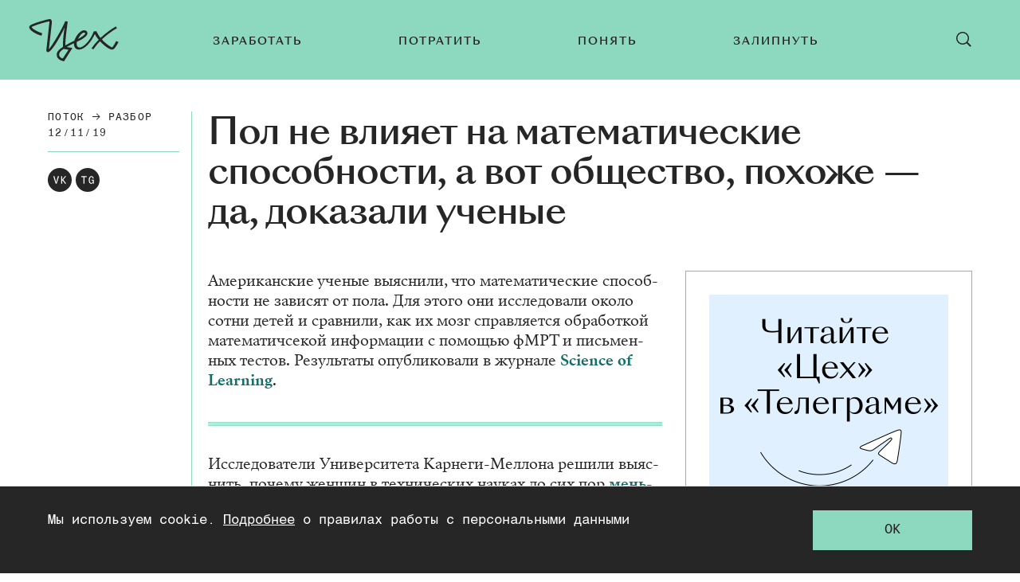

--- FILE ---
content_type: text/html; charset=utf-8
request_url: https://zeh.media/potok/razbor/1423759-matematike-vse-ravno-kakogo-vy-pola
body_size: 20880
content:
<!doctype html>
<html lang="ru"><head><link data-react-helmet="true" href="https://static.zeh.media/styles.css?h=afe4c1ef" rel="stylesheet" type="text/css"/><link data-react-helmet="true" rel="alternate" type="application/rss+xml" href="https://static.zeh.media/rss/default-all" title="Цех — Все статьи"/><link data-react-helmet="true" rel="icon" href="https://static.zeh.media/favicon.png?h=bac57d05" type="image/png"/><link data-react-helmet="true" rel="shortcut icon" href="https://static.zeh.media/favicon.ico?h=264e7ba4"/><link data-react-helmet="true" rel="apple-touch-icon" href="https://static.zeh.media/apple-touch-icon.png?h=f42117f0"/><link data-react-helmet="true" rel="icon" sizes="192x192" href="https://static.zeh.media/android-chrome.png?h=758cfbd5"/><link data-react-helmet="true" rel="canonical" href="https://zeh.media/potok/razbor/1423759-matematike-vse-ravno-kakogo-vy-pola"/><link data-react-helmet="true" rel="amphtml" href="https://zeh.media/amp/potok/razbor/1423759-matematike-vse-ravno-kakogo-vy-pola"/><meta data-react-helmet="true" charset="utf-8"/><meta data-react-helmet="true" http-equiv="Content-Type" content="text/html;charset=utf-8"/><meta data-react-helmet="true" name="viewport" content="width=device-width, initial-scale=1.0"/><meta data-react-helmet="true" name="title" content="Пол не влияет на математические способности, а вот общество, похоже — да, доказали ученые"/><meta data-react-helmet="true" name="description" content="«Цех» — чтение для тех, кто много работает."/><meta data-react-helmet="true" name="keywords" content="образование, университет, подборки, лайфхаки, карьера, работа, как найти работу, работа в it, отношения, советы, мода, сериалы, кино, видеоигры, культура, мероприятия, москва, санкт-петербург, казань, нижний новгород, спб, екатеринбург, новосибирск, новосиб, краснодар, тюмень, новинки, тренды, книги, литература, путешествия, досуг, деньги, ипотека, ии, искусственный интеллект, нейросети"/><meta data-react-helmet="true" property="og:title" content="Пол не влияет на математические способности, а вот общество, похоже — да, доказали ученые"/><meta data-react-helmet="true" property="og:site_name" content="Цех"/><meta data-react-helmet="true" property="og:image" content="https://image.zeh.media/i/T/TAPKWFaFtY/600.png"/><meta data-react-helmet="true" property="og:image:width" content="600"/><meta data-react-helmet="true" property="og:image:height" content="315"/><meta data-react-helmet="true" property="og:url" content="https://zeh.media/potok/razbor/1423759-matematike-vse-ravno-kakogo-vy-pola"/><meta data-react-helmet="true" property="og:type" content="article"/><meta data-react-helmet="true" property="og:locale" content="ru_RU"/><meta data-react-helmet="true" property="og:description" content="«Цех» — чтение для тех, кто много работает."/><script data-react-helmet="true" type="text/javascript" src="//an.yandex.ru/system/context.js" async="true"></script><script data-react-helmet="true" >window.yaContextCb = window.yaContextCb || []</script><script data-react-helmet="true" src="https://yandex.ru/ads/system/context.js" async="true"></script><script data-react-helmet="true" type="application/ld+json">{"description":"","@context":"http://schema.org","@type":"NewsArticle","author":{"@type":"Person","name":"Редакция Цеха"},"dateModified":"2023-11-28T12:30:55+00:00","datePublished":"2019-11-12T12:48:57+00:00","headline":"Пол не влияет на математические способности, а вот общество, похоже — да, доказали ученые","image":"https://image.zeh.media/i/T/TAPKWFaFtY/600.png","mainEntityOfPage":"https://zeh.media/potok/razbor/1423759-matematike-vse-ravno-kakogo-vy-pola","publisher":{"@type":"Organization","name":"Цех","logo":{"@type":"ImageObject","url":"https://static.zeh.media/images/client/assets/external-resources-logo.png?h=8cd41690","width":112,"height":112}}}</script><script data-react-helmet="true" >dataLayer=[{"pageCategory":"publication","authorAddress":"tsekh","sectionAddress":"potok","tagAddress":"razbor","publicationId":344}]</script><script data-react-helmet="true" >var xhr = new XMLHttpRequest;
                    xhr.open('POST', '/api/publication/344/view'); xhr.send();</script><title data-react-helmet="true">Пол не влияет на математические способности, а вот общество, похоже — да, доказали ученые | Цех</title></head><body><script>!function(e){var t={};function o(i){if(t[i])return t[i].exports;var n=t[i]={i:i,l:!1,exports:{}};return e[i].call(n.exports,n,n.exports,o),n.l=!0,n.exports}o.m=e,o.c=t,o.d=function(e,t,i){o.o(e,t)||Object.defineProperty(e,t,{enumerable:!0,get:i})},o.r=function(e){"undefined"!=typeof Symbol&&Symbol.toStringTag&&Object.defineProperty(e,Symbol.toStringTag,{value:"Module"}),Object.defineProperty(e,"__esModule",{value:!0})},o.t=function(e,t){if(1&t&&(e=o(e)),8&t)return e;if(4&t&&"object"==typeof e&&e&&e.__esModule)return e;var i=Object.create(null);if(o.r(i),Object.defineProperty(i,"default",{enumerable:!0,value:e}),2&t&&"string"!=typeof e)for(var n in e)o.d(i,n,function(t){return e[t]}.bind(null,n));return i},o.n=function(e){var t=e&&e.__esModule?function(){return e.default}:function(){return e};return o.d(t,"a",t),t},o.o=function(e,t){return Object.prototype.hasOwnProperty.call(e,t)},o.p="",o(o.s=3)}([function(e,t,o){"use strict";
/*!
 * cookie
 * Copyright(c) 2012-2014 Roman Shtylman
 * Copyright(c) 2015 Douglas Christopher Wilson
 * MIT Licensed
 */t.parse=function(e,t){if("string"!=typeof e)throw new TypeError("argument str must be a string");for(var o={},n=t||{},a=e.split(r),c=n.decode||i,h=0;h<a.length;h++){var u=a[h],d=u.indexOf("=");if(!(d<0)){var l=u.substr(0,d).trim(),f=u.substr(++d,u.length).trim();'"'==f[0]&&(f=f.slice(1,-1)),null==o[l]&&(o[l]=s(f,c))}}return o},t.serialize=function(e,t,o){var i=o||{},r=i.encode||n;if("function"!=typeof r)throw new TypeError("option encode is invalid");if(!a.test(e))throw new TypeError("argument name is invalid");var s=r(t);if(s&&!a.test(s))throw new TypeError("argument val is invalid");var c=e+"="+s;if(null!=i.maxAge){var h=i.maxAge-0;if(isNaN(h))throw new Error("maxAge should be a Number");c+="; Max-Age="+Math.floor(h)}if(i.domain){if(!a.test(i.domain))throw new TypeError("option domain is invalid");c+="; Domain="+i.domain}if(i.path){if(!a.test(i.path))throw new TypeError("option path is invalid");c+="; Path="+i.path}if(i.expires){if("function"!=typeof i.expires.toUTCString)throw new TypeError("option expires is invalid");c+="; Expires="+i.expires.toUTCString()}i.httpOnly&&(c+="; HttpOnly");i.secure&&(c+="; Secure");if(i.sameSite){switch("string"==typeof i.sameSite?i.sameSite.toLowerCase():i.sameSite){case!0:c+="; SameSite=Strict";break;case"lax":c+="; SameSite=Lax";break;case"strict":c+="; SameSite=Strict";break;default:throw new TypeError("option sameSite is invalid")}}return c};var i=decodeURIComponent,n=encodeURIComponent,r=/; */,a=/^[\u0009\u0020-\u007e\u0080-\u00ff]+$/;function s(e,t){try{return t(e)}catch(t){return e}}},function(e,t,o){"use strict";
/*
object-assign
(c) Sindre Sorhus
@license MIT
*/var i=Object.getOwnPropertySymbols,n=Object.prototype.hasOwnProperty,r=Object.prototype.propertyIsEnumerable;function a(e){if(null==e)throw new TypeError("Object.assign cannot be called with null or undefined");return Object(e)}e.exports=function(){try{if(!Object.assign)return!1;var e=new String("abc");if(e[5]="de","5"===Object.getOwnPropertyNames(e)[0])return!1;for(var t={},o=0;o<10;o++)t["_"+String.fromCharCode(o)]=o;if("0123456789"!==Object.getOwnPropertyNames(t).map((function(e){return t[e]})).join(""))return!1;var i={};return"abcdefghijklmnopqrst".split("").forEach((function(e){i[e]=e})),"abcdefghijklmnopqrst"===Object.keys(Object.assign({},i)).join("")}catch(e){return!1}}()?Object.assign:function(e,t){for(var o,s,c=a(e),h=1;h<arguments.length;h++){for(var u in o=Object(arguments[h]))n.call(o,u)&&(c[u]=o[u]);if(i){s=i(o);for(var d=0;d<s.length;d++)r.call(o,s[d])&&(c[s[d]]=o[s[d]])}}return c}},function(e,t){try{!function(e){"use strict";var t,o,i=e.document,n=e.Image,r=e.globalStorage,a=e.swfobject;try{var s=e.localStorage}catch(e){}try{var c=e.sessionStorage}catch(e){}function h(e){var t=[],o=0,n=!1;function r(e,r,a){var s=i.createElement("img");return s.src=r+"#"+parseInt(32e3*Math.random()),s.onload=function(){t[e]=!0,(o-=1)<=0&&(n=!1,a(t))},s.onerror=function(){t[e]=!1,(o-=1)<=0&&(n=!1,a(t))},s}function a(e){for(var t=0,o=e.length,i=0;i<o;++i)t=(t<<1)+(e[i]?1:0);return t}function s(e,t){var o=[],i=parseInt(e,10).toString(2);i=function e(t,o){return t.toString().length<o?e("0"+t,o):t}(i,32);for(var n=32-t;n<32;++n)o.push("1"==i[n]);return o}return{bools_to_int:a,is_working:function(){return n},get_hsts_value:function(i){if(n)return!1;n=!0,t=[],o=e.length;for(var a=0;a<e.length;++a){t.push(void 0);r(a,e[a],i)}return!0},set_hsts_value:function(i,a){if(n)return!1;n=!0,t=[],o=e.length;for(var s=0;s<e.length;++s)t.push(void 0),i[s]?r(s,e[s]+"?SET=1",a):r(s,e[s]+"?DEL=1",a);return!0},set_hsts_as_int:function(t,o){t=s(t,e.length);return this.set_hsts_value(t,o)},get_hsts_as_int:function(e){return this.get_hsts_value((function(t){e(a(t))}))}}}var u={history:!0,java:!0,tests:10,silverlight:!0,lso:!0,domain:"."+e.location.host.replace(/:\d+/,""),baseurl:"",asseturi:"/assets",phpuri:"/php",authPath:!1,swfFileName:"/evercookie.swf",xapFileName:"/evercookie.xap",jnlpFileName:"/evercookie.jnlp",pngCookieName:"evercookie_png",pngPath:"/evercookie_png.php",etagCookieName:"evercookie_etag",etagPath:"/evercookie_etag.php",cacheCookieName:"evercookie_cache",cachePath:"/evercookie_cache.php",hsts:!1,hsts_domains:[],db:!0,idb:!0},d="ABCDEFGHIJKLMNOPQRSTUVWXYZabcdefghijklmnopqrstuvwxyz0123456789+/=";e._evercookie_flash_var=function(e){t=e;var o=i.getElementById("myswf");o&&o.parentNode&&o.parentNode.removeChild(o)},e.evercookie=e.Evercookie=function(l){l=l||{};var f={};for(var v in u){var p=l[v];f[v]=void 0!==p?p:u[v]}"function"==typeof f.domain&&(f.domain=f.domain(e));var g=f.history,m=f.java,_=f.tests,k=f.baseurl,y=f.asseturi,b=f.phpuri,C=f.domain,w=f.swfFileName,x=f.xapFileName,S=f.jnlpFileName,D=f.hsts,N=this;this._ec={},D&&(f.hsts_domains.length<=8&&console.log("HSTS cookie with "+f.hsts_domains.length+" can only save values up to "+Math.pow(2,f.hsts_domains.length)-1),this.hsts_cookie=h(f.hsts_domains)),this.get=function(e,t,o){N._evercookie(e,t,void 0,void 0,o)},this.set=function(e,t){N._evercookie(e,(function(){}),t)},this._evercookie=function(n,r,a,s,c){if(void 0===N._evercookie&&(N=this),void 0===s&&(s=0),0===s&&(f.db&&N.evercookie_database_storage(n,a),f.idb&&N.evercookie_indexdb_storage(n,a),f.pngCookieName&&N.evercookie_png(n,a),f.etagCookieName&&N.evercookie_etag(n,a),f.cacheCookieName&&N.evercookie_cache(n,a),f.lso&&N.evercookie_lso(n,a),f.silverlight&&N.evercookie_silverlight(n,a),f.authPath&&N.evercookie_auth(n,a),f.java&&m&&N.evercookie_java(n,a),N._ec.userData=N.evercookie_userdata(n,a),N._ec.cookieData=N.evercookie_cookie(n,a),N._ec.localData=N.evercookie_local_storage(n,a),N._ec.globalData=N.evercookie_global_storage(n,a),N._ec.sessionData=N.evercookie_session_storage(n,a),N._ec.windowData=N.evercookie_window(n,a),g&&(N._ec.historyData=N.evercookie_history(n,a)),D&&(N._ec.hstsData=void 0,void 0===a?N.hsts_cookie.get_hsts_as_int((function(e){N._ec.hstsData=e})):N.hsts_cookie.set_hsts_as_int(a,(function(e){N._ec.hstsData=N.hsts_cookie.bools_to_int(e)})))),void 0!==a)(void 0===t||void 0===o||void 0===N._ec.hstsData||N.hsts_cookie.is_working())&&s++<_&&setTimeout((function(){N._evercookie(n,r,a,s,c)}),300);else if((f.db&&e.openDatabase&&void 0===N._ec.dbData||f.idb&&("indexedDB"in e||(e.indexedDB=e.indexedDB||e.mozIndexedDB||e.webkitIndexedDB||e.msIndexedDB))&&(void 0===N._ec.idbData||""===N._ec.idbData)||f.lso&&void 0===t||f.etagCookieName&&void 0===N._ec.etagData||f.cacheCookieName&&void 0===N._ec.cacheData||f.java&&void 0===N._ec.javaData||f.hsts&&(void 0===N._ec.hstsData||N.hsts_cookie.is_working())||f.pngCookieName&&i.createElement("canvas").getContext&&(void 0===N._ec.pngData||""===N._ec.pngData)||f.silverlight&&void 0===o)&&s++<_)setTimeout((function(){N._evercookie(n,r,a,s,c)}),300);else{N._ec.lsoData=N.getFromStr(n,t),t=void 0,N._ec.slData=N.getFromStr(n,o),o=void 0;var h,u,d=N._ec,l=[],v=0;for(u in N._ec={},d)d[u]&&"null"!==d[u]&&"undefined"!==d[u]&&(l[d[u]]=void 0===l[d[u]]?1:l[d[u]]+1);for(u in l)l[u]>v&&(v=l[u],h=u);this.working=!1,void 0===h||void 0!==c&&1===c||N.set(n,h),"function"==typeof r&&r(h,d)}},this.evercookie_window=function(t,o){try{if(void 0===o)return this.getFromStr(t,e.name);e.name=function(e,t,o){if(e.indexOf("&"+t+"=")>-1||0===e.indexOf(t+"=")){var i,n=e.indexOf("&"+t+"=");return-1===n&&(n=e.indexOf(t+"=")),-1!==(i=e.indexOf("&",n+1))?e.substr(0,n)+e.substr(i+(n?0:1))+"&"+t+"="+o:e.substr(0,n)+"&"+t+"="+o}return e+"&"+t+"="+o}(e.name,t,o)}catch(e){}},this.evercookie_userdata=function(e,t){try{var o=this.createElem("div","userdata_el",1);if(o.addBehavior){if(o.style.behavior="url(#default#userData)",void 0===t)return o.load(e),o.getAttribute(e);o.setAttribute(e,t),o.save(e)}}catch(e){}},this.ajax=function(e){var t,o,i,n,r,a;for(t={"X-Requested-With":"XMLHttpRequest",Accept:"text/javascript, text/html, application/xml, text/xml, */*"},r=0,a=(i=[function(){return new XMLHttpRequest},function(){return new ActiveXObject("Msxml2.XMLHTTP")},function(){return new ActiveXObject("Microsoft.XMLHTTP")}]).length;r<a;r++){n=i[r];try{n=n();break}catch(e){}}for(o in n.onreadystatechange=function(){4===n.readyState&&e.success(n.responseText)},n.open("get",e.url,!0),t)n.setRequestHeader(o,t[o]);n.send()},this.evercookie_cache=function(e,t){if(void 0!==t)i.cookie=f.cacheCookieName+"="+t+"; path=/; domain="+C,N.ajax({url:k+b+f.cachePath+"?name="+e+"&cookie="+f.cacheCookieName,success:function(e){}});else{var o=this.getFromStr(f.cacheCookieName,i.cookie);N._ec.cacheData=void 0,i.cookie=f.cacheCookieName+"=; expires=Mon, 20 Sep 2010 00:00:00 UTC; path=/; domain="+C,N.ajax({url:k+b+f.cachePath+"?name="+e+"&cookie="+f.cacheCookieName,success:function(e){i.cookie=f.cacheCookieName+"="+o+"; expires=Tue, 31 Dec 2030 00:00:00 UTC; path=/; domain="+C,N._ec.cacheData=e}})}},this.evercookie_auth=function(e,t){var o,i;void 0!==t?(o="//"+t+"@"+location.host+k+b+f.authPath+"?name="+e,(i=new n).style.visibility="hidden",i.style.position="absolute",i.src=o):N.ajax({url:k+b+f.authPath+"?name="+e,success:function(e){N._ec.authData=e}})},this.evercookie_etag=function(e,t){if(void 0!==t)i.cookie=f.etagCookieName+"="+t+"; path=/; domain="+C,N.ajax({url:k+b+f.etagPath+"?name="+e+"&cookie="+f.etagCookieName,success:function(e){}});else{var o=this.getFromStr(f.etagCookieName,i.cookie);N._ec.etagData=void 0,i.cookie=f.etagCookieName+"=; expires=Mon, 20 Sep 2010 00:00:00 UTC; path=/; domain="+C,N.ajax({url:k+b+f.etagPath+"?name="+e+"&cookie="+f.etagCookieName,success:function(e){i.cookie=f.etagCookieName+"="+o+"; expires=Tue, 31 Dec 2030 00:00:00 UTC; path=/; domain="+C,N._ec.etagData=e}})}},this.evercookie_java=function(e,t){var o=i.getElementById("ecAppletContainer");function n(o){var n=i.getElementById(o);void 0!==t?n.set(e,t):N._ec.javaData=n.get(e)}"undefined"!=typeof dtjava&&(null!=o&&o.length||((o=i.createElement("div")).setAttribute("id","ecAppletContainer"),o.style.position="absolute",o.style.top="-3000px",o.style.left="-3000px",o.style.width="1px",o.style.height="1px",i.body.appendChild(o)),"undefined"==typeof ecApplet?dtjava.embed({id:"ecApplet",url:k+y+S,width:"1px",height:"1px",placeholder:"ecAppletContainer"},{},{onJavascriptReady:n}):n("ecApplet"))},this.evercookie_lso=function(e,t){var o=i.getElementById("swfcontainer"),n={},r={},s={};null!=o&&o.length||((o=i.createElement("div")).setAttribute("id","swfcontainer"),i.body.appendChild(o)),void 0!==t&&(n.everdata=e+"="+t),r.swliveconnect="true",s.id="myswf",s.name="myswf",a.embedSWF(k+y+w,"swfcontainer","1","1","9.0.0",!1,n,r,s)},this.evercookie_png=function(e,t){var o,r,a,s=i.createElement("canvas");s.style.visibility="hidden",s.style.position="absolute",s.width=200,s.height=1,s&&s.getContext&&((o=new n).style.visibility="hidden",o.style.position="absolute",void 0!==t?i.cookie=f.pngCookieName+"="+t+"; path=/; domain="+C:(N._ec.pngData=void 0,r=s.getContext("2d"),a=this.getFromStr(f.pngCookieName,i.cookie),i.cookie=f.pngCookieName+"=; expires=Mon, 20 Sep 2010 00:00:00 UTC; path=/; domain="+C,o.onload=function(){i.cookie=f.pngCookieName+"="+a+"; expires=Tue, 31 Dec 2030 00:00:00 UTC; path=/; domain="+C,N._ec.pngData="",r.drawImage(o,0,0);var e,t,n=r.getImageData(0,0,200,1).data;for(e=0,t=n.length;e<t&&0!==n[e]&&(N._ec.pngData+=String.fromCharCode(n[e]),0!==n[e+1])&&(N._ec.pngData+=String.fromCharCode(n[e+1]),0!==n[e+2]);e+=4)N._ec.pngData+=String.fromCharCode(n[e+2])}),o.src=k+b+f.pngPath+"?name="+e+"&cookie="+f.pngCookieName,o.crossOrigin="Anonymous")},this.evercookie_local_storage=function(e,t){try{if(s){if(void 0===t)return s.getItem(e);s.setItem(e,t)}}catch(e){}},this.evercookie_database_storage=function(t,o){try{if(e.openDatabase){var i=e.openDatabase("sqlite_evercookie","","evercookie",1048576);void 0!==o?i.transaction((function(e){e.executeSql("CREATE TABLE IF NOT EXISTS cache(id INTEGER NOT NULL PRIMARY KEY AUTOINCREMENT, name TEXT NOT NULL, value TEXT NOT NULL, UNIQUE (name))",[],(function(e,t){}),(function(e,t){})),e.executeSql("INSERT OR REPLACE INTO cache(name, value) VALUES(?, ?)",[t,o],(function(e,t){}),(function(e,t){}))})):i.transaction((function(e){e.executeSql("SELECT value FROM cache WHERE name=?",[t],(function(e,t){t.rows.length>=1?N._ec.dbData=t.rows.item(0).value:N._ec.dbData=""}),(function(e,t){}))}))}}catch(e){}},this.evercookie_indexdb_storage=function(t,o){try{if("indexedDB"in e||(indexedDB=e.indexedDB||e.mozIndexedDB||e.webkitIndexedDB||e.msIndexedDB,IDBTransaction=e.IDBTransaction||e.webkitIDBTransaction||e.msIDBTransaction,IDBKeyRange=e.IDBKeyRange||e.webkitIDBKeyRange||e.msIDBKeyRange),indexedDB){var i=indexedDB.open("idb_evercookie",1);i.onerror=function(e){},i.onupgradeneeded=function(e){e.target.result.createObjectStore("evercookie",{keyPath:"name",unique:!1})},i.onsuccess=void 0!==o?function(e){var i=e.target.result;if(i.objectStoreNames.contains("evercookie"))i.transaction(["evercookie"],"readwrite").objectStore("evercookie").put({name:t,value:o});i.close()}:function(e){var o=e.target.result;if(o.objectStoreNames.contains("evercookie")){var i=o.transaction(["evercookie"]).objectStore("evercookie").get(t);i.onsuccess=function(e){void 0===i.result?N._ec.idbData=void 0:N._ec.idbData=i.result.value}}else N._ec.idbData=void 0;o.close()}}}catch(e){}},this.evercookie_session_storage=function(e,t){try{if(c){if(void 0===t)return c.getItem(e);c.setItem(e,t)}}catch(e){}},this.evercookie_global_storage=function(e,t){if(r){var o=this.getHost();try{if(void 0===t)return r[o][e];r[o][e]=t}catch(e){}}},this.evercookie_silverlight=function(e,t){var o,n="";void 0!==t&&(n='<param name="initParams" value="'+e+"="+t+'" />'),o='<object style="position:absolute;left:-500px;top:-500px" data="data:application/x-silverlight-2," type="application/x-silverlight-2" id="mysilverlight" width="0" height="0">'+n+'<param name="source" value="'+(k+y+x)+'"/><param name="onLoad" value="onSilverlightLoad"/><param name="onError" value="onSilverlightError"/><param name="background" value="Transparent"/><param name="windowless" value="true"/><param name="minRuntimeVersion" value="4.0.50401.0"/><param name="autoUpgrade" value="false"/><a href="http://go.microsoft.com/fwlink/?LinkID=149156&v=4.0.50401.0" style="display:none">Get Microsoft Silverlight</a></object>';try{"undefined"==typeof jQuery?i.body.appendChild(o):$("body").append(o)}catch(e){}},this.encode=function(e){var t,o,i,n,r,a,s,c="",h=0;for(e=this._utf8_encode(e);h<e.length;)n=(t=e.charCodeAt(h++))>>2,r=(3&t)<<4|(o=e.charCodeAt(h++))>>4,a=(15&o)<<2|(i=e.charCodeAt(h++))>>6,s=63&i,isNaN(o)?a=s=64:isNaN(i)&&(s=64),c=c+d.charAt(n)+d.charAt(r)+d.charAt(a)+d.charAt(s);return c},this.decode=function(e){var t,o,i,n,r,a,s="",c=0;for(e=e.replace(/[^A-Za-z0-9\+\/\=]/g,"");c<e.length;)t=d.indexOf(e.charAt(c++))<<2|(n=d.indexOf(e.charAt(c++)))>>4,o=(15&n)<<4|(r=d.indexOf(e.charAt(c++)))>>2,i=(3&r)<<6|(a=d.indexOf(e.charAt(c++))),s+=String.fromCharCode(t),64!==r&&(s+=String.fromCharCode(o)),64!==a&&(s+=String.fromCharCode(i));return s=this._utf8_decode(s)},this._utf8_encode=function(e){for(var t,o="",i=0,n=(e=e.replace(/\r\n/g,"\n")).length;i<n;i++)(t=e.charCodeAt(i))<128?o+=String.fromCharCode(t):t>127&&t<2048?(o+=String.fromCharCode(t>>6|192),o+=String.fromCharCode(63&t|128)):(o+=String.fromCharCode(t>>12|224),o+=String.fromCharCode(t>>6&63|128),o+=String.fromCharCode(63&t|128));return o},this._utf8_decode=function(e){for(var t="",o=0,i=e.length,n=0,r=0,a=0;o<i;)(n=e.charCodeAt(o))<128?(t+=String.fromCharCode(n),o+=1):n>191&&n<224?(r=e.charCodeAt(o+1),t+=String.fromCharCode((31&n)<<6|63&r),o+=2):(r=e.charCodeAt(o+1),a=e.charCodeAt(o+2),t+=String.fromCharCode((15&n)<<12|(63&r)<<6|63&a),o+=3);return t},this.evercookie_history=function(e,t){var o,i,n=(d+"-").split(""),r="http://www.google.com/evercookie/cache/"+this.getHost()+"/"+e,a="",s="",c=1;if(void 0!==t){if(this.hasVisited(r))return;for(this.createIframe(r,"if"),r+="/",i=this.encode(t).split(""),o=0;o<i.length;o++)r+=i[o],this.createIframe(r,"if"+o);r+="-",this.createIframe(r,"if_")}else if(this.hasVisited(r)){for(r+="/";"-"!==a&&1===c;)for(c=0,o=0;o<n.length;o++)if(this.hasVisited(r+n[o])){"-"!==(a=n[o])&&(s+=a),r+=a,c=1;break}return this.decode(s)}},this.createElem=function(e,t,o){var n;return(n=void 0!==t&&i.getElementById(t)?i.getElementById(t):i.createElement(e)).style.visibility="hidden",n.style.position="absolute",t&&n.setAttribute("id",t),o&&i.body.appendChild(n),n},this.createIframe=function(e,t){var o=this.createElem("iframe",t,1);return o.setAttribute("src",e),o};var T=this.waitForSwf=function(e){void 0===e?e=0:e++,e<_&&void 0===a&&setTimeout((function(){T(e)}),300)};this.evercookie_cookie=function(e,t){if(void 0===t)return this.getFromStr(e,i.cookie);i.cookie=e+"=; expires=Mon, 20 Sep 2010 00:00:00 UTC; path=/; domain="+C,i.cookie=e+"="+t+"; expires=Tue, 31 Dec 2030 00:00:00 UTC; path=/; domain="+C},this.getFromStr=function(e,t){if("string"==typeof t){var o,i,n=e+"=",r=t.split(/[;&]/);for(o=0;o<r.length;o++){for(i=r[o];" "===i.charAt(0);)i=i.substring(1,i.length);if(0===i.indexOf(n))return i.substring(n.length,i.length)}}},this.getHost=function(){return e.location.host.replace(/:\d+/,"")},this.toHex=function(e){for(var t,o="",i=e.length,n=0;n<i;){for(t=e.charCodeAt(n++).toString(16);t.length<2;)t="0"+t;o+=t}return o},this.fromHex=function(e){for(var t,o="",i=e.length;i>=0;)t=i-2,o=String.fromCharCode("0x"+e.substring(t,i))+o,i=t;return o},this.hasVisited=function(e){-1===this.no_color&&(-1===this._getRGB("http://samy-was-here-this-should-never-be-visited.com",-1)&&(this.no_color=this._getRGB("http://samy-was-here-"+Math.floor(9999999*Math.random())+"rand.com")));return 0===e.indexOf("https:")||0===e.indexOf("http:")?this._testURL(e,this.no_color):this._testURL("http://"+e,this.no_color)||this._testURL("https://"+e,this.no_color)||this._testURL("http://www."+e,this.no_color)||this._testURL("https://www."+e,this.no_color)};var O,E,j=this.createElem("a","_ec_rgb_link"),A="#_ec_rgb_link:visited{display:none;color:#FF0000}";try{O=1,(E=i.createElement("style")).styleSheet?E.styleSheet.innerHTML=A:E.innerHTML?E.innerHTML=A:E.appendChild(i.createTextNode(A))}catch(e){O=0}this._getRGB=function(e,t){if(t&&0===O)return-1;var o;if(j.href=e,j.innerHTML=e,i.body.appendChild(E),i.body.appendChild(j),i.defaultView){if(null==i.defaultView.getComputedStyle(j,null))return-1;o=i.defaultView.getComputedStyle(j,null).getPropertyValue("color")}else o=j.currentStyle.color;return o},this._testURL=function(e,t){var o=this._getRGB(e);return"rgb(255, 0, 0)"===o||"#ff0000"===o||t&&o!==t?1:0}}}(window)}catch(e){}},function(e,t,o){"use strict";o.r(t);var i=o(0);function n(e,t){void 0===t&&(t={});var o=function(e){if(e&&"j"===e[0]&&":"===e[1])return e.substr(2);return e}(e);if(function(e,t){return void 0===t&&(t=!e||"{"!==e[0]&&"["!==e[0]&&'"'!==e[0]),!t}(o,t.doNotParse))try{return JSON.parse(o)}catch(e){}return e}var r=o(1),a=function(){function e(e){this.changeListeners=[],this.cookies=function(e){return"string"==typeof e?i.parse(e):"object"==typeof e&&null!==e?e:{}}(e),this.HAS_DOCUMENT_COOKIE="object"==typeof document&&"string"==typeof document.cookie}return e.prototype._updateBrowserValues=function(){this.HAS_DOCUMENT_COOKIE&&(this.cookies=i.parse(document.cookie))},e.prototype._emitChange=function(e){for(var t=0;t<this.changeListeners.length;++t)this.changeListeners[t](e)},e.prototype.get=function(e,t){return void 0===t&&(t={}),this._updateBrowserValues(),n(this.cookies[e],t)},e.prototype.getAll=function(e){void 0===e&&(e={}),this._updateBrowserValues();var t={};for(var o in this.cookies)t[o]=n(this.cookies[o],e);return t},e.prototype.set=function(e,t,o){var n;"object"==typeof t&&(t=JSON.stringify(t)),this.cookies=r({},this.cookies,((n={})[e]=t,n)),this.HAS_DOCUMENT_COOKIE&&(document.cookie=i.serialize(e,t,o)),this._emitChange({name:e,value:t,options:o})},e.prototype.remove=function(e,t){var o=t=r({},t,{expires:new Date(1970,1,1,0,0,1),maxAge:0});this.cookies=r({},this.cookies),delete this.cookies[e],this.HAS_DOCUMENT_COOKIE&&(document.cookie=i.serialize(e,"",o)),this._emitChange({name:e,value:void 0,options:t})},e.prototype.addChangeListener=function(e){this.changeListeners.push(e)},e.prototype.removeChangeListener=function(e){var t=this.changeListeners.indexOf(e);t>=0&&this.changeListeners.splice(t,1)},e}();o(2);const s=/^[a-f\d]{8}-(?:[a-f\d]{4}-){3}[a-f\d]{12}R$/;new window.Evercookie({history:!1,java:!1,silverlight:!1,lso:!1,authPath:!1,pngCookieName:!1,etagCookieName:!1,cacheCookieName:!1,hsts:!1,db:!0,idb:!0}).get("zeh:device_id",e=>{const t=!(e&&s.test(e)),o=new a;t&&o.set("zeh:user_no-posts",1,{path:"/",maxAge:31536e4}),o.get("zeh:ordinar_visit")||o.set("zeh:ordinar_visit",1,{path:"/",maxAge:1800})})}]);</script><div id="root"><div class="layout"><div class="layout__header-wrap"><header class="header"><button class="button header-button"><svg class="svg-icon header-button__icon header-button__open-icon"><use xlink:href="/images/client/modules/main/components/Header/sprite.svg?h=733cc558#hamburger"></use></svg><svg class="svg-icon header-button__icon header-button__close-icon"><use xlink:href="/images/client/modules/main/components/Header/sprite.svg?h=733cc558#close"></use></svg></button><a class="header__logo" href="/"><svg class="svg-icon header__logo-img"><use xlink:href="/images/client/modules/common/Logo/logo.svg?h=cd5b29ef#logo"></use></svg></a><nav class="main-menu"><ul class="main-menu__list"><li class="main-menu__item"><a class="main-menu__link" href="/zarabotat"><span style="transform:">Заработать</span></a></li><li class="main-menu__item"><a class="main-menu__link" href="/potratit"><span style="transform:">Потратить</span></a></li><li class="main-menu__item"><a class="main-menu__link" href="/ponyat"><span style="transform:">Понять</span></a></li><li class="main-menu__item"><a class="main-menu__link" href="/zalipnut"><span style="transform:">Залипнуть</span></a></li></ul></nav><button class="button header-button header__search-button"><svg class="svg-icon header-button__icon header-button__open-icon"><use xlink:href="/images/client/modules/main/components/Header/sprite.svg?h=733cc558#search"></use></svg><svg class="svg-icon header-button__icon header-button__close-icon"><use xlink:href="/images/client/modules/main/components/Header/sprite.svg?h=733cc558#close"></use></svg></button></header></div><div class="layout__content"><article class="publication" itemscope="" itemType="http://schema.org/NewsArticle"><div>
        <link rel="canonical" href="https://zeh.media/potok/razbor/1423759-matematike-vse-ravno-kakogo-vy-pola"/>
        <meta itemscope itemprop="mainEntityOfPage"
        itemType="https://schema.org/WebPage" itemid="https://zeh.media/potok/razbor/1423759-matematike-vse-ravno-kakogo-vy-pola"/>
        <meta itemprop="identifier" content="pub344">
        <time itemprop="datePublished"
            datetime="2019-11-12T12:48:57+00:00">
        </time>
        <time itemprop="dateModified"
           datetime="2023-11-28T12:30:55+00:00">
       </time>
       <ol itemscope itemtype="http://schema.org/BreadcrumbList" style="display:none;">
            <li itemprop="itemListElement" itemscope
                itemtype="http://schema.org/ListItem">
                <a itemprop="item" href="https://zeh.media/potok">
                    <span itemprop="name">Поток</span>
                </a>
                <meta itemprop="position" content="1" />
            </li>
       </ol>
    </div><div class="publication__header publication__header_format_news"><div class="publication__header-container"><div class="publication__about"><div class="publication__path-date"><div class="bread-crumb"><div class="bread-crumb__item-with-arrow"><a class="bread-crumb__item" href="/potok">Поток</a> <svg class="svg-icon bread-crumb__arrow-icon"><use xlink:href="/images/client/modules/main/CommonPublication/sprite.svg?h=431ac6b1#arrow"></use></svg></div><a class="bread-crumb__item" href="/razbor">Разбор</a></div><div class="time">
        12/11/19</div></div><div class="publication__sharing-panel publication__sharing-panel_format_news"><ul class="sharing-panel sharing-panel_publication"><li class="sharing-panel__item"><a class="social-button" href="https://vk.com/share.php?title=%D0%9F%D0%BE%D0%BB%20%D0%BD%D0%B5%C2%A0%D0%B2%D0%BB%D0%B8%D1%8F%D0%B5%D1%82%20%D0%BD%D0%B0%C2%A0%D0%BC%D0%B0%D1%82%D0%B5%D0%BC%D0%B0%D1%82%D0%B8%D1%87%D0%B5%D1%81%D0%BA%D0%B8%D0%B5%20%D1%81%D0%BF%D0%BE%D1%81%D0%BE%D0%B1%D0%BD%D0%BE%D1%81%D1%82%D0%B8%2C%20%D0%B0%C2%A0%D0%B2%D0%BE%D1%82%20%D0%BE%D0%B1%D1%89%D0%B5%D1%81%D1%82%D0%B2%D0%BE%2C%20%D0%BF%D0%BE%D1%85%D0%BE%D0%B6%D0%B5%C2%A0%E2%80%94%20%D0%B4%D0%B0%2C%20%D0%B4%D0%BE%D0%BA%D0%B0%D0%B7%D0%B0%D0%BB%D0%B8%20%D1%83%D1%87%D0%B5%D0%BD%D1%8B%D0%B5&amp;url=https%3A%2F%2Fzeh.media%2Fpotok%2Frazbor%2F1423759-matematike-vse-ravno-kakogo-vy-pola%3Futm_source%3Dvk%26utm_medium%3Dshare&amp;image=https%3A%2F%2Fimage.zeh.media%2Fi%2FT%2FTAPKWFaFtY%2F600.png&amp;noparse=true" target="_blank"><svg class="svg-icon social-button__icon social-button__icon_vk"><use xlink:href="/images/client/modules/main/components/SocialButton/sprite.svg?h=51cc6131#vk"></use></svg></a></li><li class="sharing-panel__item"><a class="social-button" href="tg://msg_url?url=https%3A%2F%2Fzeh.media%2Fpotok%2Frazbor%2F1423759-matematike-vse-ravno-kakogo-vy-pola%3Futm_source%3Dtelegram%26utm_medium%3Dshare&amp;text=%D0%9F%D0%BE%D0%BB%20%D0%BD%D0%B5%C2%A0%D0%B2%D0%BB%D0%B8%D1%8F%D0%B5%D1%82%20%D0%BD%D0%B0%C2%A0%D0%BC%D0%B0%D1%82%D0%B5%D0%BC%D0%B0%D1%82%D0%B8%D1%87%D0%B5%D1%81%D0%BA%D0%B8%D0%B5%20%D1%81%D0%BF%D0%BE%D1%81%D0%BE%D0%B1%D0%BD%D0%BE%D1%81%D1%82%D0%B8%2C%20%D0%B0%C2%A0%D0%B2%D0%BE%D1%82%20%D0%BE%D0%B1%D1%89%D0%B5%D1%81%D1%82%D0%B2%D0%BE%2C%20%D0%BF%D0%BE%D1%85%D0%BE%D0%B6%D0%B5%C2%A0%E2%80%94%20%D0%B4%D0%B0%2C%20%D0%B4%D0%BE%D0%BA%D0%B0%D0%B7%D0%B0%D0%BB%D0%B8%20%D1%83%D1%87%D0%B5%D0%BD%D1%8B%D0%B5" target="_blank"><svg class="svg-icon social-button__icon social-button__icon_telegram"><use xlink:href="/images/client/modules/main/components/SocialButton/sprite.svg?h=51cc6131#telegram"></use></svg></a></li></ul></div></div><div class="publication__titles"><h1 class="publication__title">Пол не влияет на математические способности, а вот общество, похоже — да, доказали ученые</h1></div></div></div><div class="publication__body"><div class="publication__content"><div class="publication__desktop-adSpace-wrapper"></div><div class="publication__content-blocks publication__content-blocks_type_main" itemProp="articleBody"><p class="publication__lead">Аме­ри­кан­ские уче­ные вы­яс­ни­ли, что ма­те­ма­ти­че­ские спо­соб­но­сти не за­ви­сят от пола. Для это­го они ис­сле­до­ва­ли око­ло сот­ни де­тей и срав­ни­ли, как их мозг справ­ля­ет­ся об­ра­бот­кой ма­те­ма­тич­се­кой ин­фор­ма­ции с по­мо­щью фМРТ и пись­мен­ных те­стов. Ре­зуль­та­ты опуб­ли­ко­ва­ли в жур­на­ле <a href="https://www.nature.com/articles/s41539-019-0057-x" target="_blank">Sci­ence of Learn­ing</a>. </p><div><hr class="publication__lead-divider"/>
        <hr class="publication__lead-divider"/><hr class="publication__lead-divider"/></div><p>Ис­сле­до­ва­те­ли Уни­вер­си­те­та Кар­не­ги-Мел­ло­на ре­ши­ли вы­яс­нить, по­че­му жен­щин в тех­ни­че­ских на­у­ках до сих пор <a href="https://ria.ru/20130306/926197677.html" target="_blank">мень­ше</a>, чем муж­чин. Для это­го ко­ман­да под ру­ко­вод­ством ней­ро­био­ло­га Джес­си­ки Кант­лон про­ве­ла несколь­ко экс­пе­ри­мен­тов, что­бы ви­зу­а­ли­зи­ро­вать ма­те­ма­ти­че­скую ра­бо­ту моз­га. Вы­яс­ни­лось, что об­ра­бот­ка чи­сел в об­ла­сти внут­ри­те­мен­ной бо­роз­ды, ко­то­рая от­ве­ча­ет за ко­ли­че­ствен­ные оцен­ки, и дру­гих участ­ков моз­га не раз­ли­чи­ма у маль­чи­ков и де­во­чек.</p><p>На­у­ка опро­вер­га­ет рас­хо­жее мне­ние о том, что маль­чи­ки бо­лее склон­ны к тех­ни­че­ским на­у­кам. Ре­зуль­та­ты фМРТ по­ка­за­ли, что дети оди­на­ко­во во­вле­ка­лись в ре­ше­ние за­дач неза­ви­си­мо от пола. Пись­мен­ные ма­те­ма­ти­че­ские те­сты, ко­то­рые про­шли ис­пы­ту­е­мые, так­же не вы­яви­ли раз­ни­цы меж­ду маль­чи­ка­ми и де­воч­ка­ми. </p><figure class="publication__image image"><picture><source media="(max-width: 599px)" srcSet="https://image.zeh.media/i/y/yeZFOfhL30/860.jpg, https://image.zeh.media/i/y/yeZFOfhL30/1720.jpg 2x" data-testid="source-mobile"/><source media="(min-width: 600px)" srcSet="https://image.zeh.media/i/y/yeZFOfhL30/860.jpg, https://image.zeh.media/i/y/yeZFOfhL30/1720.jpg 2x" data-testid="source-desktop"/><img data-testid="img" srcSet="https://image.zeh.media/i/y/yeZFOfhL30/860.jpg, https://image.zeh.media/i/y/yeZFOfhL30/1720.jpg 2x" loading="lazy" alt="Миша Надь / Цех" width="860" height="665" class="new-image-content optimized-image" decoding="async"/></picture><div class="image__credit"><div class="image__credit-copyright">©</div><div class="image__credit-text">Миша Надь / Цех</div></div><hr class="image__divider"/></figure><p>По мне­нию Кант­лон об­ще­ство мо­жет неосо­знан­но от­тал­ки­вать де­ву­шек от за­ня­тий тех­ни­че­ски­ми на­у­ка­ми. В преды­ду­щих ис­сле­до­ва­ни­ях вы­яс­ни­лось, что маль­чи­кам чаще пред­ла­га­ют игры, раз­ви­ва­ю­щие про­стран­ствен­ное по­зна­ние, мно­гие учи­те­ля пред­по­чи­та­ют чаще за­ни­мать­ся с уче­ни­ка­ми муж­ско­го пола, к тому же дети улав­ли­ва­ют ро­ди­тель­ские ожи­да­ния от­но­си­тель­но их спо­соб­но­стей.</p><p>При этом су­ще­ству­ет па­ра­докс: жен­щи­ны из бо­лее бо­га­тых стран с боль­шим ген­дер­ным ра­вен­ством <a href="https://psycnet.apa.org/doiLanding?doi=10.1037%2Famp0000356" target="_blank">реже </a>по­лу­ча­ют уче­ные сте­пе­ни в об­ла­сти ма­те­ма­ти­ки или ком­пью­тер­ных наук по срав­не­нию с ме­нее про­дви­ну­ты­ми в этом во­про­се го­су­дар­ства­ми. Пси­хо­лог Дэ­вид Гири из Уни­вер­си­те­та Мис­су­ри счи­та­ет, что это мо­жет быть свя­за­но с тем, что жен­щи­ны, на­при­мер, в США на­хо­дят­ся под мень­шим дав­ле­ни­ем, ко­гда вы­би­ра­ют сфе­ру де­я­тель­но­сти и мо­гут боль­ше ори­ен­ти­ро­вать­ся на ин­те­ре­сы, а не на уро­вень опла­ты.</p><p>Пока вы­яв­ле­на раз­ни­ца меж­ду маль­чи­ка­ми и де­воч­ка­ми толь­ко в том, как они справ­ля­ют­ся с чте­ни­ем и пись­мом. Ре­зуль­та­ты <a href="http://psycnet.apa.org/doiLanding?doi=10.1037%2Famp0000356" target="_blank">ис­сле­до­ва­ния </a>по­ка­за­ли, что маль­чи­ки в сред­нем на две тре­ти учеб­но­го года от­ста­ют в этих на­вы­ках от де­во­чек. Воз­мож­но, имен­но это тол­ка­ет маль­чи­ков на вы­бор тех­ни­че­ских пред­ме­тов. Эта за­ви­си­мость про­яв­ля­ет­ся силь­нее сре­ди уче­ни­ков из <a href="https://cepa.stanford.edu/sites/default/files/wp18-13-v201806_0.pdf" target="_blank">бо­лее бо­га­тых</a> рай­о­нов. </p><p>Эти дан­ные на­ря­ду с дру­ги­ми до­ка­зы­ва­ют: если вы хо­ти­те за­ни­мать­ся точ­ны­ми на­у­ка­ми, ваш мозг вас не под­ве­дет, не важ­но, муж­ской он или жен­ский. А вот с со­ци­аль­ны­ми уста­нов­ка­ми мо­гут быть слож­но­сти.</p></div><div class="publication__footer"><ul class="tag-menu"><li class="tag-menu__item"><a class="tag-menu__link" href="/razbor" itemProp="about">Разбор</a></li><li class="tag-menu__item"><a class="tag-menu__link" href="/uchenyye" itemProp="about">ученые</a></li><li class="tag-menu__item"><a class="tag-menu__link" href="/obshchestvo" itemProp="about">Общество</a></li><li class="tag-menu__item"><a class="tag-menu__link" href="/mozg" itemProp="about">Мозг</a></li><li class="tag-menu__item"><a class="tag-menu__link" href="/matematika" itemProp="about">Математика</a></li><li class="tag-menu__item"><a class="tag-menu__link" href="/issledovaniya" itemProp="about">исследования</a></li></ul><ul class="sharing-panel sharing-panel_publication-content"><li class="sharing-panel__item"><a class="social-button" href="https://vk.com/share.php?title=%D0%9F%D0%BE%D0%BB%20%D0%BD%D0%B5%C2%A0%D0%B2%D0%BB%D0%B8%D1%8F%D0%B5%D1%82%20%D0%BD%D0%B0%C2%A0%D0%BC%D0%B0%D1%82%D0%B5%D0%BC%D0%B0%D1%82%D0%B8%D1%87%D0%B5%D1%81%D0%BA%D0%B8%D0%B5%20%D1%81%D0%BF%D0%BE%D1%81%D0%BE%D0%B1%D0%BD%D0%BE%D1%81%D1%82%D0%B8%2C%20%D0%B0%C2%A0%D0%B2%D0%BE%D1%82%20%D0%BE%D0%B1%D1%89%D0%B5%D1%81%D1%82%D0%B2%D0%BE%2C%20%D0%BF%D0%BE%D1%85%D0%BE%D0%B6%D0%B5%C2%A0%E2%80%94%20%D0%B4%D0%B0%2C%20%D0%B4%D0%BE%D0%BA%D0%B0%D0%B7%D0%B0%D0%BB%D0%B8%20%D1%83%D1%87%D0%B5%D0%BD%D1%8B%D0%B5&amp;url=https%3A%2F%2Fzeh.media%2Fpotok%2Frazbor%2F1423759-matematike-vse-ravno-kakogo-vy-pola%3Futm_source%3Dvk%26utm_medium%3Dshare&amp;image=https%3A%2F%2Fimage.zeh.media%2Fi%2FT%2FTAPKWFaFtY%2F600.png&amp;noparse=true" target="_blank"><svg class="svg-icon social-button__icon social-button__icon_vk"><use xlink:href="/images/client/modules/main/components/SocialButton/sprite.svg?h=51cc6131#vk"></use></svg></a></li><li class="sharing-panel__item"><a class="social-button" href="tg://msg_url?url=https%3A%2F%2Fzeh.media%2Fpotok%2Frazbor%2F1423759-matematike-vse-ravno-kakogo-vy-pola%3Futm_source%3Dtelegram%26utm_medium%3Dshare&amp;text=%D0%9F%D0%BE%D0%BB%20%D0%BD%D0%B5%C2%A0%D0%B2%D0%BB%D0%B8%D1%8F%D0%B5%D1%82%20%D0%BD%D0%B0%C2%A0%D0%BC%D0%B0%D1%82%D0%B5%D0%BC%D0%B0%D1%82%D0%B8%D1%87%D0%B5%D1%81%D0%BA%D0%B8%D0%B5%20%D1%81%D0%BF%D0%BE%D1%81%D0%BE%D0%B1%D0%BD%D0%BE%D1%81%D1%82%D0%B8%2C%20%D0%B0%C2%A0%D0%B2%D0%BE%D1%82%20%D0%BE%D0%B1%D1%89%D0%B5%D1%81%D1%82%D0%B2%D0%BE%2C%20%D0%BF%D0%BE%D1%85%D0%BE%D0%B6%D0%B5%C2%A0%E2%80%94%20%D0%B4%D0%B0%2C%20%D0%B4%D0%BE%D0%BA%D0%B0%D0%B7%D0%B0%D0%BB%D0%B8%20%D1%83%D1%87%D0%B5%D0%BD%D1%8B%D0%B5" target="_blank"><svg class="svg-icon social-button__icon social-button__icon_telegram"><use xlink:href="/images/client/modules/main/components/SocialButton/sprite.svg?h=51cc6131#telegram"></use></svg></a></li></ul></div></div></div></article><div class="layout__layout-section layout-section publication__recommended-publications"><div class="recommended-publications"><h2 class="layout-section__title recommended-publications__title">Читайте также</h2><div class="recommended-publications__short-list"><ul class="recommended-publications__list publication-analytics"><li class="recommended-publications__item"><a class="recommended-publications__item-link" href="/zhizn/psikhologiya/9581740-chuzhoy-sredi-svoikh-kak-ne-vygoret-esli-vy-otlichayetes-ot-kolleg"><h4 class="recommended-publications__item-title recommended-publications__item-title recommended-publications__item-title_size_big">Чужой среди своих: как не выгореть, если вы отличаетесь от коллег</h4><div class="
    recommended-publications__item-image-wrapper recommended-publications__item-image-wrapper_type_single"><img class="recommended-publications__item-image" data-src="https://image.zeh.media/i/N/NmayiprPdT/280.jpg" alt="Чужой среди своих: как не выгореть, если вы отличаетесь от коллег"/></div><div class="
    recommended-publications__item-image-wrapper recommended-publications__item-image-wrapper_type_single-and-half"><img class="recommended-publications__item-image" data-src="https://image.zeh.media/i/p/pvSKHhgRix/460.jpg" alt="Чужой среди своих: как не выгореть, если вы отличаетесь от коллег"/></div></a></li><li class="recommended-publications__item"><a class="recommended-publications__item-link" href="/dengi/karyera/9160382-ne-zhenskoye-delo-kakiye-karyernyye-strategii-vybirayut-zhenshchiny"><h4 class="recommended-publications__item-title recommended-publications__item-title recommended-publications__item-title_size_big">(Не) женское дело: какие карьерные стратегии выбирают женщины</h4><div class="
    recommended-publications__item-image-wrapper recommended-publications__item-image-wrapper_type_single"><img class="recommended-publications__item-image" data-src="https://image.zeh.media/i/U/URT00JWb41/280.jpg" alt="(Не) женское дело: какие карьерные стратегии выбирают женщины"/></div><div class="
    recommended-publications__item-image-wrapper recommended-publications__item-image-wrapper_type_single-and-half"><img class="recommended-publications__item-image" data-src="https://image.zeh.media/i/E/EHcLEMTOxk/460.jpg" alt="(Не) женское дело: какие карьерные стратегии выбирают женщины"/></div></a></li><li class="recommended-publications__divider"></li><li class="recommended-publications__item"><a class="recommended-publications__item-link" href="/potok/novost/5931274-chteniye-ili-audioknigi--chto-vosprinimayetsya-luchshe"><h4 class="recommended-publications__item-title recommended-publications__item-title recommended-publications__item-title_size_small">Чтение или аудиокниги — что воспринимается лучше?</h4><div class="
    recommended-publications__item-image-wrapper recommended-publications__item-image-wrapper_type_single"><img class="recommended-publications__item-image" data-src="https://image.zeh.media/i/R/RcmLpyIJ3X/280.jpg" alt="Чтение или аудиокниги — что воспринимается лучше?"/></div><div class="
    recommended-publications__item-image-wrapper recommended-publications__item-image-wrapper_type_single-and-half"><img class="recommended-publications__item-image" data-src="https://image.zeh.media/i/W/W5ZhDUhxNJ/460.jpg" alt="Чтение или аудиокниги — что воспринимается лучше?"/></div></a></li></ul></div></div></div></div><footer class="footer__wrapper"><div class="footer"><div class="footer__content"><div class="bottom-menu footer-menu"><h3 class="bottom-menu__title footer-header">О проекте</h3><ul class="bottom-menu__list footer-list"><li class="bottom-menu__menu-item footer-menu-item"><a class="bottom-menu__link footer-link" href="/page/about">О «ЦЕХЕ»</a></li><li class="bottom-menu__menu-item footer-menu-item"><a class="bottom-menu__link footer-link" href="/page/contacts">КОНТАКТЫ</a></li></ul></div><div class="footer-menu"><h3 class="footer__title footer-header">Мы в соцсетях</h3><div class="socials-menu"><ul class="socials-menu__list footer-list"><li class="socials-menu__menu-item footer-menu-item"><a class="socials-menu__link footer-link" target="_blank" href="https://vk.com/zeh.media">vkontakte</a></li><li class="socials-menu__menu-item footer-menu-item"><a class="socials-menu__link footer-link" target="_blank" href="https://t.me/zeh_media">telegram</a></li><li class="socials-menu__menu-item footer-menu-item"><a class="socials-menu__link footer-link" target="_blank" href="https://zen.yandex.ru/zehmedia">дзен</a></li></ul></div></div><div class="legal-pages"><h3 class="footer-title footer-header">Юридическая информация</h3><ul class="footer-list"><li class="footer-menu-item"><a class="footer-link" href="/page/terms-of-use">ПОЛЬЗОВАТЕЛЬСКОЕ СОГЛАШЕНИЕ</a></li><li class="footer-menu-item"><a class="footer-link" href="/page/personal-data-policy">ПЕРСОНАЛЬНЫЕ ДАННЫЕ</a></li><li class="footer-menu-item"><a class="footer-link" href="/page/privacy-policy">СОГЛАСИЕ НА ОБРАБОТКУ ПЕРСОНАЛЬНЫХ ДАННЫХ</a></li></ul></div></div><div class="footer__recommendation-technologies"><a class="footer-link" href="/page/recommendation-technologies">НА ИНФОРМАЦИОННОМ РЕСУРСЕ ПРИМЕНЯЮТСЯ РЕКОМЕНДАТЕЛЬНЫЕ ТЕХНОЛОГИИ</a></div><div class="footer-info footer__footer-info"><div class="footer-info__zeh">© Цех, <!-- -->2026<!-- --> • 18+</div><div class="footer-info__charmer">designed by <a class="footer-info__charmer-link footer-link" target="_blank" href="https://charmerstudio.com">Charmer</a>Hfa</div></div></div></footer></div></div><script>window.__APOLLO_STATE__={"ROOT_QUERY":{"errorPageMessage":null,"projectConfig":{"type":"id","generated":true,"id":"$ROOT_QUERY.projectConfig","typename":"ProjectConfig"},"systemConfig":{"type":"id","generated":true,"id":"$ROOT_QUERY.systemConfig","typename":"SystemConfig"},"staticConfig":{"type":"json","json":{"ads.txt":"f2ff8b47","android-chrome.png":"758cfbd5","apple-touch-icon.png":"f42117f0","favicon.ico":"264e7ba4","favicon.png":"bac57d05","fonts/39D822_0_0.woff":"8de892ad","fonts/39D822_0_0.woff2":"4b14da88","fonts/SangBleuRepublic-Bold-WebM.woff":"b683169f","fonts/SangBleuRepublic-Bold-WebM.woff2":"ecf82a72","fonts/SangBleuRepublic-Medium-WebM.woff":"75a56ef0","fonts/SangBleuRepublic-Medium-WebM.woff2":"28645b31","fonts/SangBleuRepublic-Regular-WebM.woff":"5e48889c","fonts/SangBleuRepublic-Regular-WebM.woff2":"232942a7","fonts/SangBleuRepublic-RegularItalic-WebM.woff":"7439f47d","fonts/SangBleuRepublic-RegularItalic-WebM.woff2":"c35652db","fonts/SangBleuSunrise-Medium-WebM.woff":"5ea9ea62","fonts/SangBleuSunrise-Medium-WebM.woff2":"fa1799cb","graph.js":"5c2b1983","images/client/assets/external-resources-logo.png":"8cd41690","images/client/assets/favicon/android-chrome.png":"758cfbd5","images/client/assets/favicon/apple-touch-icon.png":"f42117f0","images/client/assets/favicon/favicon.png":"bac57d05","images/client/assets/socialImages/main-page-with-description.png":"8c71e664","images/client/assets/socialImages/main-page-with-newsletter.png":"484bc531","images/client/assets/socialImages/main-page.png":"cd2f80c8","images/client/assets/zeh-banner-tg.png":"d34dcf48","images/client/modules/common/Logo/logo.png":"9c8e29f4","images/client/modules/common/Logo/logo.svg":"cd5b29ef","images/client/modules/common/Logo/square-logo.png":"80be6ed5","images/client/modules/main/CommonPublication/NextPublication/arrow.svg":"641c20bf","images/client/modules/main/CommonPublication/sprite.svg":"431ac6b1","images/client/modules/main/MainPagePreview/sprite.svg":"1661fc06","images/client/modules/main/Preview/sprite.svg":"1661fc06","images/client/modules/main/components/Expandable/ToggleIcon.svg":"f0606e4e","images/client/modules/main/components/Footnotes/close.svg":"d93e5ca2","images/client/modules/main/components/Header/sprite.svg":"733cc558","images/client/modules/main/components/MainLayout/sprite.svg":"796bedf5","images/client/modules/main/components/News/sprite.svg":"69afbd08","images/client/modules/main/components/SocialButton/sprite.svg":"51cc6131","images/client/modules/main/components/SurveyCheckbox/sprite.svg":"66c88c4a","main.css":"475efd68","pinterest-168f9.html":"db13a983","recommendationTechnologies24SMI.pdf":"98c9e2b2","recommendationTechnologiesSMI2.pdf":"268862cb","server/assets/robots.txt":"52edb583","server/assets/site-not-avaliable.html":"bc30d19c","styles.css":"afe4c1ef"}},"publicationByAddressId({\"addressId\":1423759})":{"type":"id","generated":false,"id":"Publication:344","typename":"Publication"},"adSpaces({\"adSpaceLayout\":\"innerpage\"})":{"type":"id","generated":true,"id":"$ROOT_QUERY.adSpaces({\"adSpaceLayout\":\"innerpage\"})","typename":"AdSpaceObject"},"isAuthorizedAdmin":false,"sections":[{"type":"id","generated":false,"id":"Section:15","typename":"Section"},{"type":"id","generated":false,"id":"Section:11","typename":"Section"},{"type":"id","generated":false,"id":"Section:12","typename":"Section"},{"type":"id","generated":false,"id":"Section:13","typename":"Section"},{"type":"id","generated":false,"id":"Section:14","typename":"Section"},{"type":"id","generated":false,"id":"Section:1","typename":"Section"},{"type":"id","generated":false,"id":"Section:4","typename":"Section"},{"type":"id","generated":false,"id":"Section:2","typename":"Section"},{"type":"id","generated":false,"id":"Section:5","typename":"Section"},{"type":"id","generated":false,"id":"Section:3","typename":"Section"},{"type":"id","generated":false,"id":"Section:8","typename":"Section"},{"type":"id","generated":false,"id":"Section:16","typename":"Section"}],"branding({\"brandingTargetingParams\":{\"publicationId\":344,\"sectionId\":1,\"tagId\":140}})":null,"recommendedPublicationsDetails({\"recommendedPublicationsIds\":\"196,193,167\"})":[{"type":"id","generated":false,"id":"RecommendedPublicationDetails:196","typename":"RecommendedPublicationDetails"},{"type":"id","generated":false,"id":"RecommendedPublicationDetails:193","typename":"RecommendedPublicationDetails"},{"type":"id","generated":false,"id":"RecommendedPublicationDetails:167","typename":"RecommendedPublicationDetails"}]},"$ROOT_QUERY.projectConfig.rss.0":{"title":"Цех — Все статьи","url":"/rss/default-all","__typename":"ProjecConfigRssItem"},"$ROOT_QUERY.projectConfig":{"rss":[{"type":"id","generated":true,"id":"$ROOT_QUERY.projectConfig.rss.0","typename":"ProjecConfigRssItem"}],"__typename":"ProjectConfig","vendor":{"type":"id","generated":true,"id":"$ROOT_QUERY.projectConfig.vendor","typename":"ProjectConfigVendor"}},"$ROOT_QUERY.systemConfig":{"protocol":"https","mainHost":"zeh.media","adminHost":"admin.zeh.media","socialHost":"zeh.media","mainStaticHost":"static.zeh.media","__typename":"SystemConfig"},"Publication:344":{"id":344,"format":"news","title":"Пол не влияет на математические способности, а вот общество, похоже — да, доказали ученые","subtitle":"","socialTitle":"Пол не влияет на математические способности, а вот общество, похоже — да, доказали ученые","sectionId":1,"address":{"type":"id","generated":false,"id":"PublicationAddress:1423759","typename":"PublicationAddress"},"creationTime":"2019-11-12T12:48:57+00:00","publicationTime":"2019-11-12T12:48:57+00:00","updateTime":"2023-11-28T12:30:55+00:00","contentWordCount":333,"socialImageUrl":"https://image.zeh.media/i/T/TAPKWFaFtY/600.png","adviceImageUrl":null,"coverImageUrl":"https://image.zeh.media/i/B/BuEY06OM30/1160.jpg","coverPhotoSource":"Сергей Киселёв / Агентство «Москва»","coverImagePreview":"[data-uri]","mobileImagePreview":"[data-uri]","mainPageCards":[{"type":"id","generated":true,"id":"Publication:344.mainPageCards.0","typename":"PublicationMainPageCard"},{"type":"id","generated":true,"id":"Publication:344.mainPageCards.1","typename":"PublicationMainPageCard"},{"type":"id","generated":true,"id":"Publication:344.mainPageCards.2","typename":"PublicationMainPageCard"}],"tags":[{"type":"id","generated":false,"id":"PublicationTag:183","typename":"PublicationTag"},{"type":"id","generated":false,"id":"PublicationTag:10","typename":"PublicationTag"},{"type":"id","generated":false,"id":"PublicationTag:39","typename":"PublicationTag"},{"type":"id","generated":false,"id":"PublicationTag:42","typename":"PublicationTag"},{"type":"id","generated":false,"id":"PublicationTag:64","typename":"PublicationTag"}],"mainTag":{"type":"id","generated":false,"id":"PublicationTag:140","typename":"PublicationTag"},"addressTag":{"type":"id","generated":false,"id":"PublicationTag:140","typename":"PublicationTag"},"lead":"Американские ученые выяснили, что математические способности не зависят от пола. Для этого они исследовали около сотни детей и сравнили, как их мозг справляется обработкой математичсекой информации с помощью фМРТ и письменных тестов. Результаты опубликовали в журнале Science of Learning.","author":{"type":"id","generated":true,"id":"$Publication:344.author","typename":"PublicationAuthor"},"customCode":"","recommendedPublications":[{"type":"id","generated":false,"id":"RecommendedPublications:196","typename":"RecommendedPublications"},{"type":"id","generated":false,"id":"RecommendedPublications:193","typename":"RecommendedPublications"},{"type":"id","generated":false,"id":"RecommendedPublications:167","typename":"RecommendedPublications"}],"recommendationTitle":null,"advertisingType":"standard","partnershipLogo":"","partnershipLink":"","isAmpCompatible":true,"__typename":"Publication","preparedContent":{"type":"json","json":[{"type":"ckeditor","content":[{"type":"text","content":"\u003cp class=\"publication__lead\">Аме­ри­кан­ские уче­ные вы­яс­ни­ли, что ма­те­ма­ти­че­ские спо­соб­но­сти не за­ви­сят от пола. Для это­го они ис­сле­до­ва­ли око­ло сот­ни де­тей и срав­ни­ли, как их мозг справ­ля­ет­ся об­ра­бот­кой ма­те­ма­тич­се­кой ин­фор­ма­ции с по­мо­щью фМРТ и пись­мен­ных те­стов. Ре­зуль­та­ты опуб­ли­ко­ва­ли в жур­на­ле \u003ca href=\"https://www.nature.com/articles/s41539-019-0057-x\" target=\"_blank\">Sci­ence of Learn­ing\u003c/a>. \u003c/p>\u003cdiv>\u003chr class=\"publication__lead-divider\">\u003c/hr>\n        \u003chr class=\"publication__lead-divider\">\u003c/hr>\u003chr class=\"publication__lead-divider\">\u003c/hr>\u003c/div>"},{"type":"text","content":"\u003cp>Ис­сле­до­ва­те­ли Уни­вер­си­те­та Кар­не­ги-Мел­ло­на ре­ши­ли вы­яс­нить, по­че­му жен­щин в тех­ни­че­ских на­у­ках до сих пор \u003ca href=\"https://ria.ru/20130306/926197677.html\" target=\"_blank\">мень­ше\u003c/a>, чем муж­чин. Для это­го ко­ман­да под ру­ко­вод­ством ней­ро­био­ло­га Джес­си­ки Кант­лон про­ве­ла несколь­ко экс­пе­ри­мен­тов, что­бы ви­зу­а­ли­зи­ро­вать ма­те­ма­ти­че­скую ра­бо­ту моз­га. Вы­яс­ни­лось, что об­ра­бот­ка чи­сел в об­ла­сти внут­ри­те­мен­ной бо­роз­ды, ко­то­рая от­ве­ча­ет за ко­ли­че­ствен­ные оцен­ки, и дру­гих участ­ков моз­га не раз­ли­чи­ма у маль­чи­ков и де­во­чек.\u003c/p>"},{"type":"text","content":"\u003cp>На­у­ка опро­вер­га­ет рас­хо­жее мне­ние о том, что маль­чи­ки бо­лее склон­ны к тех­ни­че­ским на­у­кам. Ре­зуль­та­ты фМРТ по­ка­за­ли, что дети оди­на­ко­во во­вле­ка­лись в ре­ше­ние за­дач неза­ви­си­мо от пола. Пись­мен­ные ма­те­ма­ти­че­ские те­сты, ко­то­рые про­шли ис­пы­ту­е­мые, так­же не вы­яви­ли раз­ни­цы меж­ду маль­чи­ка­ми и де­воч­ка­ми. \u003c/p>"},{"type":"image","content":{"imgUrl":"https://image.zeh.media/i/y/yeZFOfhL30/860.jpg","imgAlt":"","videoUrl":"","caption":"","credit":"Миша Надь / Цех","width":860,"height":665}},{"type":"text","content":"\u003cp>По мне­нию Кант­лон об­ще­ство мо­жет неосо­знан­но от­тал­ки­вать де­ву­шек от за­ня­тий тех­ни­че­ски­ми на­у­ка­ми. В преды­ду­щих ис­сле­до­ва­ни­ях вы­яс­ни­лось, что маль­чи­кам чаще пред­ла­га­ют игры, раз­ви­ва­ю­щие про­стран­ствен­ное по­зна­ние, мно­гие учи­те­ля пред­по­чи­та­ют чаще за­ни­мать­ся с уче­ни­ка­ми муж­ско­го пола, к тому же дети улав­ли­ва­ют ро­ди­тель­ские ожи­да­ния от­но­си­тель­но их спо­соб­но­стей.\u003c/p>"},{"type":"text","content":"\u003cp>При этом су­ще­ству­ет па­ра­докс: жен­щи­ны из бо­лее бо­га­тых стран с боль­шим ген­дер­ным ра­вен­ством \u003ca href=\"https://psycnet.apa.org/doiLanding?doi=10.1037%2Famp0000356\" target=\"_blank\">реже \u003c/a>по­лу­ча­ют уче­ные сте­пе­ни в об­ла­сти ма­те­ма­ти­ки или ком­пью­тер­ных наук по срав­не­нию с ме­нее про­дви­ну­ты­ми в этом во­про­се го­су­дар­ства­ми. Пси­хо­лог Дэ­вид Гири из Уни­вер­си­те­та Мис­су­ри счи­та­ет, что это мо­жет быть свя­за­но с тем, что жен­щи­ны, на­при­мер, в США на­хо­дят­ся под мень­шим дав­ле­ни­ем, ко­гда вы­би­ра­ют сфе­ру де­я­тель­но­сти и мо­гут боль­ше ори­ен­ти­ро­вать­ся на ин­те­ре­сы, а не на уро­вень опла­ты.\u003c/p>"},{"type":"text","content":"\u003cp>Пока вы­яв­ле­на раз­ни­ца меж­ду маль­чи­ка­ми и де­воч­ка­ми толь­ко в том, как они справ­ля­ют­ся с чте­ни­ем и пись­мом. Ре­зуль­та­ты \u003ca href=\"http://psycnet.apa.org/doiLanding?doi=10.1037%2Famp0000356\" target=\"_blank\">ис­сле­до­ва­ния \u003c/a>по­ка­за­ли, что маль­чи­ки в сред­нем на две тре­ти учеб­но­го года от­ста­ют в этих на­вы­ках от де­во­чек. Воз­мож­но, имен­но это тол­ка­ет маль­чи­ков на вы­бор тех­ни­че­ских пред­ме­тов. Эта за­ви­си­мость про­яв­ля­ет­ся силь­нее сре­ди уче­ни­ков из \u003ca href=\"https://cepa.stanford.edu/sites/default/files/wp18-13-v201806_0.pdf\" target=\"_blank\">бо­лее бо­га­тых\u003c/a> рай­о­нов. \u003c/p>"},{"type":"text","content":"\u003cp>Эти дан­ные на­ря­ду с дру­ги­ми до­ка­зы­ва­ют: если вы хо­ти­те за­ни­мать­ся точ­ны­ми на­у­ка­ми, ваш мозг вас не под­ве­дет, не важ­но, муж­ской он или жен­ский. А вот с со­ци­аль­ны­ми уста­нов­ка­ми мо­гут быть слож­но­сти.\u003c/p>"}]}]}},"PublicationAddress:1423759":{"id":1423759,"title":"matematike-vse-ravno-kakogo-vy-pola","__typename":"PublicationAddress"},"Publication:344.mainPageCards.0":{"type":"double","imageUrl":"https://image.zeh.media/i/k/kKH0Q3c1u6/660.jpg","__typename":"PublicationMainPageCard"},"Publication:344.mainPageCards.1":{"type":"single","imageUrl":"https://image.zeh.media/i/g/gD3CliZMRv/280.jpg","__typename":"PublicationMainPageCard"},"Publication:344.mainPageCards.2":{"type":"singleAndHalf","imageUrl":"https://image.zeh.media/i/z/zBVXRv5SUx/460.jpg","__typename":"PublicationMainPageCard"},"PublicationTag:183":{"id":183,"name":"ученые","address":"uchenyye","__typename":"PublicationTag"},"PublicationTag:10":{"id":10,"name":"Общество","address":"obshchestvo","__typename":"PublicationTag"},"PublicationTag:39":{"id":39,"name":"Мозг","address":"mozg","__typename":"PublicationTag"},"PublicationTag:42":{"id":42,"name":"Математика","address":"matematika","__typename":"PublicationTag"},"PublicationTag:64":{"id":64,"name":"исследования","address":"issledovaniya","__typename":"PublicationTag"},"PublicationTag:140":{"id":140,"name":"Разбор","address":"razbor","__typename":"PublicationTag"},"$Publication:344.author":{"firstName":"Редакция","lastName":"Цеха","imageUrl":"https://image.zeh.media/i/d/dL2oawd5w2/128.png","address":"tsekh","__typename":"PublicationAuthor"},"RecommendedPublications:196":{"id":196,"__typename":"RecommendedPublications"},"RecommendedPublications:193":{"id":193,"__typename":"RecommendedPublications"},"RecommendedPublications:167":{"id":167,"__typename":"RecommendedPublications"},"$ROOT_QUERY.adSpaces({\"adSpaceLayout\":\"innerpage\"})":{"desktopBannerRight":null,"desktopBottomLeaderboard":null,"desktopExchangeBanner":null,"mobileFullscreen":null,"mobileBottomLeaderboard":null,"mobileExchangeBanner":null,"commerceWidget":{"type":"id","generated":true,"id":"$ROOT_QUERY.adSpaces({\"adSpaceLayout\":\"innerpage\"}).commerceWidget","typename":"AdSpace"},"__typename":"AdSpaceObject","desktopTopLeaderboard":null,"mobileTopLeaderboard":null},"$ROOT_QUERY.adSpaces({\"adSpaceLayout\":\"innerpage\"}).commerceWidget":{"type":"m_commerce_widget","code":"{\"addressId\": \"6750328\",\n    \"backgroundColor\": \"fff\",\n    \"textColor\": \"000\",\n\"button\": \"Читать далее\"}","isEnabled":true,"backgroundColor":null,"width":null,"height":null,"__typename":"AdSpace"},"$ROOT_QUERY.projectConfig.vendor.metrika":{"counterId":54903994,"__typename":"ProjectConfigVendorMetrika"},"$ROOT_QUERY.projectConfig.vendor":{"metrika":{"type":"id","generated":true,"id":"$ROOT_QUERY.projectConfig.vendor.metrika","typename":"ProjectConfigVendorMetrika"},"myTracker":{"type":"id","generated":true,"id":"$ROOT_QUERY.projectConfig.vendor.myTracker","typename":"ProjectConfigVendorMyTracker"},"__typename":"ProjectConfigVendor","google":{"type":"id","generated":true,"id":"$ROOT_QUERY.projectConfig.vendor.google","typename":"ProjectConfigVendorGoogle"}},"$ROOT_QUERY.projectConfig.vendor.myTracker":{"appId":"3594045","__typename":"ProjectConfigVendorMyTracker"},"Section:15":{"id":15,"address":"novosti","name":"Новости","__typename":"Section","description":"Новости, которые вы пропустили, пока работали.","descriptionSeo":"","imageUrl":"","isShowInMenu":true},"Section:11":{"id":11,"address":"zarabotat","name":"Заработать","__typename":"Section","description":"Карьера и работа в современном мире: от навыков до отношений с коллегами.","descriptionSeo":"Карьера и работа в современном мире: от навыков до отношений с коллегами.","imageUrl":"https://image.zeh.media/i/8/86FVa7eW71/316.png","isShowInMenu":true},"Section:12":{"id":12,"address":"potratit","name":"Потратить","__typename":"Section","description":"Вещи и смыслы, на которые не жалко времени и денег: от развлечений до курсов.","descriptionSeo":"Вещи и смыслы, на которые не жалко времени и денег: от развлечений до курсов.","imageUrl":"https://image.zeh.media/i/A/AE7UVBJVi1/316.png","isShowInMenu":true},"Section:13":{"id":13,"address":"ponyat","name":"Понять","__typename":"Section","description":"Образование в самом широком смысле: от научных работ до личного опыта.","descriptionSeo":"Образование в самом широком смысле: от научных работ до личного опыта.","imageUrl":"https://image.zeh.media/i/d/dhwBXOqzFz/316.png","isShowInMenu":true},"Section:14":{"id":14,"address":"zalipnut","name":"Залипнуть","__typename":"Section","description":"Отдыхаем от суеты и саморазвития.","descriptionSeo":"Отдыхаем от суеты и саморазвития.","imageUrl":"https://image.zeh.media/i/V/VOJy126D4p/316.png","isShowInMenu":true},"Section:1":{"id":1,"address":"potok","name":"Поток","__typename":"Section","description":"Новости, разборы актуальных трендов из разных сфер жизни и всё, что требует внимания здесь и сейчас.","descriptionSeo":"","imageUrl":"https://image.zeh.media/i/W/W0joC9azTi/316.png","isShowInMenu":false},"Section:4":{"id":4,"address":"dengi","name":"Деньги","__typename":"Section","description":"Финансовое измерение всех наших тем. Сколько стоит образование, которое тебя интересует? Как сэкономить на него деньги и — наоборот — правильно инвестировать лишнее в себя.","descriptionSeo":"","imageUrl":"https://image.zeh.media/i/Y/YNirfXak2V/316.png","isShowInMenu":false},"Section:2":{"id":2,"address":"praktika","name":"Практика","__typename":"Section","description":"Все о том, как сделать свою жизнь лучше и интереснее: работа, учеба, отношения и не только.","descriptionSeo":"","imageUrl":"https://image.zeh.media/i/k/ktuBmdROc2/316.png","isShowInMenu":false},"Section:5":{"id":5,"address":"znaniye","name":"Знание","__typename":"Section","description":"Все про образование в самом широком смысле: форматы, институции, инструменты, которые помогут сделать учебу проще и комфортнее.","descriptionSeo":"","imageUrl":"https://image.zeh.media/i/6/6eNxMdQ3uR/316.png","isShowInMenu":false},"Section:3":{"id":3,"address":"zhizn","name":"Жизнь","__typename":"Section","description":"У вас есть запрос, у сообщества – ответ. Самые с самыми разными интересами рассказывают о своем опыте – не только профессиональном, но и личном.","descriptionSeo":"","imageUrl":"https://image.zeh.media/i/g/g2M9AY1Hyp/316.png","isShowInMenu":false},"Section:8":{"id":8,"address":"perezagruzka","name":"Перезагрузка","__typename":"Section","description":"\u003ca href=\"https://perezagruzka.zeh.media/\" target=\"_blank\">Проект\u003c/a> «Цеха» и МегаФона — для тех, кому нужно вдохновение: в профессии, жизни, стремлениях и желаниях. Здесь будут публиковаться максимально полезные конспекты от опытных наставников.","descriptionSeo":"","imageUrl":"https://image.zeh.media/i/Y/Y9q5Jl4Z5o/316.png","isShowInMenu":false},"Section:16":{"id":16,"address":"trends","name":"Trends","__typename":"Section","description":"Всё, что важно и интересно людям прямо сейчас.","descriptionSeo":"Тренды России, тренды мира. Новости. Разборы трендов.","imageUrl":"https://image.zeh.media/i/J/JNUovMPlYS/316.png","isShowInMenu":false},"$ROOT_QUERY.projectConfig.vendor.google.tagManager":{"containerId":"GTM-MKSG3T3F","__typename":"ProjectConfigVendorGoogleTagManager"},"$ROOT_QUERY.projectConfig.vendor.google":{"tagManager":{"type":"id","generated":true,"id":"$ROOT_QUERY.projectConfig.vendor.google.tagManager","typename":"ProjectConfigVendorGoogleTagManager"},"__typename":"ProjectConfigVendorGoogle"},"RecommendedPublicationDetails:196":{"id":196,"address":{"type":"id","generated":false,"id":"RecommendedPublicationAddress:9581740","typename":"RecommendedPublicationAddress"},"addressTag":{"type":"id","generated":true,"id":"$RecommendedPublicationDetails:196.addressTag","typename":"RecommendedPublicationAddressTag"},"externalPublicationUrl":null,"sectionId":3,"title":"Чужой среди своих: как не выгореть, если вы отличаетесь от коллег","mainPageCards":[{"type":"id","generated":true,"id":"RecommendedPublicationDetails:196.mainPageCards.0","typename":"CardVariants"},{"type":"id","generated":true,"id":"RecommendedPublicationDetails:196.mainPageCards.1","typename":"CardVariants"},{"type":"id","generated":true,"id":"RecommendedPublicationDetails:196.mainPageCards.2","typename":"CardVariants"}],"creationTime":"2019-10-17T15:30:54+00:00","__typename":"RecommendedPublicationDetails"},"RecommendedPublicationAddress:9581740":{"id":9581740,"title":"chuzhoy-sredi-svoikh-kak-ne-vygoret-esli-vy-otlichayetes-ot-kolleg","__typename":"RecommendedPublicationAddress"},"$RecommendedPublicationDetails:196.addressTag":{"address":"psikhologiya","__typename":"RecommendedPublicationAddressTag"},"RecommendedPublicationDetails:196.mainPageCards.0":{"type":"double","imageUrl":"https://image.zeh.media/i/v/vP6oPUKIN5/660.jpg","__typename":"CardVariants"},"RecommendedPublicationDetails:196.mainPageCards.1":{"type":"single","imageUrl":"https://image.zeh.media/i/N/NmayiprPdT/280.jpg","__typename":"CardVariants"},"RecommendedPublicationDetails:196.mainPageCards.2":{"type":"singleAndHalf","imageUrl":"https://image.zeh.media/i/p/pvSKHhgRix/460.jpg","__typename":"CardVariants"},"RecommendedPublicationDetails:193":{"id":193,"address":{"type":"id","generated":false,"id":"RecommendedPublicationAddress:9160382","typename":"RecommendedPublicationAddress"},"addressTag":{"type":"id","generated":true,"id":"$RecommendedPublicationDetails:193.addressTag","typename":"RecommendedPublicationAddressTag"},"externalPublicationUrl":null,"sectionId":4,"title":"(Не) женское дело: какие карьерные стратегии выбирают женщины","mainPageCards":[{"type":"id","generated":true,"id":"RecommendedPublicationDetails:193.mainPageCards.0","typename":"CardVariants"},{"type":"id","generated":true,"id":"RecommendedPublicationDetails:193.mainPageCards.1","typename":"CardVariants"},{"type":"id","generated":true,"id":"RecommendedPublicationDetails:193.mainPageCards.2","typename":"CardVariants"}],"creationTime":"2019-10-17T15:24:12+00:00","__typename":"RecommendedPublicationDetails"},"RecommendedPublicationAddress:9160382":{"id":9160382,"title":"ne-zhenskoye-delo-kakiye-karyernyye-strategii-vybirayut-zhenshchiny","__typename":"RecommendedPublicationAddress"},"$RecommendedPublicationDetails:193.addressTag":{"address":"karyera","__typename":"RecommendedPublicationAddressTag"},"RecommendedPublicationDetails:193.mainPageCards.0":{"type":"double","imageUrl":"https://image.zeh.media/i/h/hlNBvubHBK/660.jpg","__typename":"CardVariants"},"RecommendedPublicationDetails:193.mainPageCards.1":{"type":"single","imageUrl":"https://image.zeh.media/i/U/URT00JWb41/280.jpg","__typename":"CardVariants"},"RecommendedPublicationDetails:193.mainPageCards.2":{"type":"singleAndHalf","imageUrl":"https://image.zeh.media/i/E/EHcLEMTOxk/460.jpg","__typename":"CardVariants"},"RecommendedPublicationDetails:167":{"id":167,"address":{"type":"id","generated":false,"id":"RecommendedPublicationAddress:5931274","typename":"RecommendedPublicationAddress"},"addressTag":{"type":"id","generated":true,"id":"$RecommendedPublicationDetails:167.addressTag","typename":"RecommendedPublicationAddressTag"},"externalPublicationUrl":null,"sectionId":1,"title":"Чтение или аудиокниги — что воспринимается лучше?","mainPageCards":[{"type":"id","generated":true,"id":"RecommendedPublicationDetails:167.mainPageCards.0","typename":"CardVariants"},{"type":"id","generated":true,"id":"RecommendedPublicationDetails:167.mainPageCards.1","typename":"CardVariants"},{"type":"id","generated":true,"id":"RecommendedPublicationDetails:167.mainPageCards.2","typename":"CardVariants"}],"creationTime":"2019-10-17T13:28:35+00:00","__typename":"RecommendedPublicationDetails"},"RecommendedPublicationAddress:5931274":{"id":5931274,"title":"chteniye-ili-audioknigi--chto-vosprinimayetsya-luchshe","__typename":"RecommendedPublicationAddress"},"$RecommendedPublicationDetails:167.addressTag":{"address":"novost","__typename":"RecommendedPublicationAddressTag"},"RecommendedPublicationDetails:167.mainPageCards.0":{"type":"double","imageUrl":"https://image.zeh.media/i/d/dwFiCddYcL/660.jpg","__typename":"CardVariants"},"RecommendedPublicationDetails:167.mainPageCards.1":{"type":"single","imageUrl":"https://image.zeh.media/i/R/RcmLpyIJ3X/280.jpg","__typename":"CardVariants"},"RecommendedPublicationDetails:167.mainPageCards.2":{"type":"singleAndHalf","imageUrl":"https://image.zeh.media/i/W/W5ZhDUhxNJ/460.jpg","__typename":"CardVariants"}};</script><script src="https://static.zeh.media/graph.js?h=5c2b1983"></script></body></html>

--- FILE ---
content_type: text/css
request_url: https://static.zeh.media/styles.css?h=afe4c1ef
body_size: 23851
content:
@charset "UTF-8";.visually-hidden{position:absolute;margin:-1px;padding:0;width:1px;height:1px;border:0;overflow:hidden;clip:rect(0 0 0 0)}.bread-crumb{display:flex;flex-wrap:wrap}.bread-crumb,.bread-crumb__item{font:12.5px/1.2 HelveticaMono,Helvetica,sans-serif}.bread-crumb__item{margin-bottom:5px;color:#262626;text-transform:uppercase;letter-spacing:.1em}.bread-crumb__item--green{color:#8dd9bf}@media screen and (hover:hover) and (pointer:fine){.bread-crumb__item:hover{text-decoration:underline}}.bread-crumb__item-with-arrow{margin-bottom:5px;letter-spacing:.1em}.bread-crumb__item_partnership:hover{text-decoration:none}.bread-crumb__arrow-icon{margin-right:10px;width:10px;height:9px;fill:#262626}.button{box-sizing:border-box;padding:0;color:#262626;background:none;border:0;outline:none;cursor:pointer}.button::-moz-focus-inner{border:0}.button_theme_aquamarine{background-color:#8dd9bf;transition:background-color .1s ease-out}@media screen and (hover:hover){.button_theme_aquamarine:hover{background-color:#a9e7d2}}.layout-section{padding:54px 0 60px;background:#8dd9bf}.layout-section__title{position:relative;padding-bottom:25px;text-transform:uppercase;border-bottom:1px solid rgba(38,38,38,.4);letter-spacing:.15em;font:33px/1.21 SangBleuSunrise,sans-serif}.layout-section__title:before{bottom:1px}.layout-section__title:after,.layout-section__title:before{content:"";position:absolute;width:100%;border-bottom:1px solid rgba(38,38,38,.4)}.layout-section__title:after{bottom:3px;left:0}@media screen and (max-width:959px){.layout-section{padding:34px 0 40px}}@media screen and (max-width:599px){.layout-section{padding:35px 0 40px}.layout-section__title{padding-bottom:10px;font-size:18px;line-height:25px}}.header__logo{height:55px;fill:#262626}.header__logo-img{margin-left:-25px;width:115px;height:55px}@media screen and (max-width:1279px){.header__logo{height:50px}.header__logo-img{margin-left:-10px;width:100px;height:50px}}@media screen and (min-width:960px){.layout_branding .header__logo{height:50px}.layout_branding .header__logo-img{margin-left:-10px;width:100px;height:50px}}@media screen and (max-width:599px){.header__logo{max-height:35px}.header__logo-img{margin-left:0;width:75px;height:35px}}.svg-icon{display:inline-block}.time{color:#262626;text-transform:uppercase;letter-spacing:.1em;font:12.5px/1.2 HelveticaMono,Helvetica,sans-serif}.floor__card{position:relative;min-height:560px}.card-content{display:flex;flex-wrap:wrap;align-content:flex-start;justify-content:space-between}.card-content .bread-crumb:not{pointer-events:none}.card-cover__image{display:block;width:100%;height:100%;transition:transform .2s ease-out}.subtitle,.title{width:100%;color:#262626;transition:color .1s ease-out;pointer-events:all}.single-and-half-card__subtitle,.single-card__subtitle{margin-top:30px;max-height:5.5em!important;-webkit-line-clamp:4;font:18px/1.39 SangBleuRepublic,serif}.double-card__subtitle,.single-and-half-card__subtitle,.single-card__subtitle{display:-webkit-box;text-overflow:ellipsis;overflow:hidden;-webkit-box-orient:vertical}.double-card__subtitle{margin:30px 0 0 auto;width:85%;max-height:8.5em!important;-webkit-line-clamp:6;font:22px/1.36 SangBleuRepublic,serif}.double-section-header-card__subtitle{margin-top:30px;font:22px/1.36 SangBleuRepublic,serif}.card-cover{overflow:hidden;pointer-events:all}.single-card__cover{width:260px;height:260px}.single-and-half-card__cover{width:460px;height:230px}.double-card__cover,.double-section-header-card__cover{width:660px;height:330px}.double-card__title,.double-section-header-card__title,.single-and-half-card__title{margin-top:30px;letter-spacing:-.02em;font:36px/1.11 SangBleuSunrise,sans-serif}.single-and-half-card__title.title_without-cover{margin-top:142px}.double-card__title.title_without-cover{margin:132px 0 0 auto;width:85%}.double-section-header-card__title.title_without-cover{margin-top:30px;letter-spacing:-.025em;font:46px/50px SangBleuSunrise,sans-serif}.double-section-header-card__cover{margin-left:auto}.double-section-header-card__date{position:absolute}.single-card__title{margin-top:30px;letter-spacing:-.015em;font:26px/1.15 SangBleuSunrise,sans-serif}.single-card__title.title_without-cover{margin-top:125px}.card-bread-crumb{position:absolute;right:0;bottom:0}.card-bread-crumb .bread-crumb{justify-content:flex-end}.card-bread-crumb .bread-crumb__item,.card-bread-crumb .bread-crumb__item-with-arrow{margin-top:5px;margin-bottom:0}@media screen and (max-width:1279px){.floor__card{min-height:500px}.single-card__subtitle{margin-top:25px}.double-card__subtitle,.single-and-half-card__subtitle{width:85%;font-size:18px;line-height:1/39}.double-card__cover,.double-section-header-card__cover{width:500px;height:250px}.single-card__cover{width:190px;height:190px}.single-and-half-card__cover{width:355px;height:177px}.single-and-half-card__title{margin-top:35px;font-size:26px;line-height:1.15;letter-spacing:-.015em}.single-and-half-card__title.title_without-cover{margin-top:108px}.double-card__title{margin-top:35px;font-size:26px;line-height:1.15;letter-spacing:-.015em}.double-card__title.title_without-cover{margin-top:105px}.single-card__title.title_without-cover{margin-top:60px}}@media screen and (min-width:960px){.layout_branding .floor__card{min-height:500px}.layout_branding .single-card__subtitle{margin-top:25px}.layout_branding .double-card__subtitle,.layout_branding .single-and-half-card__subtitle{width:85%;font-size:18px;line-height:1/39}.layout_branding .double-card__cover,.layout_branding .double-section-header-card__cover{width:500px;height:250px}.layout_branding .single-card__cover{width:190px;height:190px}.layout_branding .single-and-half-card__cover{width:355px;height:177px}.layout_branding .single-and-half-card__title{margin-top:35px;font-size:26px;line-height:1.15;letter-spacing:-.015em}.layout_branding .single-and-half-card__title.title_without-cover{margin-top:108px}.layout_branding .double-card__title{margin-top:35px;font-size:26px;line-height:1.15;letter-spacing:-.015em}.layout_branding .double-card__title.title_without-cover{margin-top:105px}.layout_branding .single-card__title.title_without-cover{margin-top:60px}}@media screen and (max-width:959px){.floor__card{min-height:280px}.floor__card_without-cover{min-height:190px}.double-section-header-card{min-height:415px}.single-card__cover{position:absolute;right:0;display:block;width:130px;height:130px}.double-section-header-card__cover{width:100%;height:auto}.single-card__bread-crumb{max-width:calc(100% - 170px)}.single-and-half-card__bread-crumb,.single-card__bread-crumb{top:0;bottom:auto;left:0}.single-and-half-card__bread-crumb .bread-crumb,.single-card__bread-crumb .bread-crumb{justify-content:flex-start}.single-and-half-card__bread-crumb .bread-crumb__item,.single-and-half-card__bread-crumb .bread-crumb__item-with-arrow,.single-card__bread-crumb .bread-crumb__item,.single-card__bread-crumb .bread-crumb__item-with-arrow{margin-top:0;margin-bottom:5px}.single-and-half-card__bread-crumb.card-bread-crumb_without-cover,.single-card__bread-crumb.card-bread-crumb_without-cover{max-width:100%}.double-section-header-card__bread-crumb,.double-section-header-card__date{position:static;margin-top:20px}.single-card__date{position:absolute;top:120px}.single-card__date.card-date_without-cover{top:20px}.single-card__subtitle{display:none}.double-section-header-card__subtitle{font-size:18px;line-height:1.39}.double-section-header-card__title{margin-top:45px;margin-bottom:25px}.double-section-header-card__title.title_without-cover{margin-top:43px}.single-card__title{flex-grow:1;flex-shrink:1;margin-top:150px;font-size:22px;line-height:1.14;letter-spacing:-.01em}.single-card__title.title_without-cover{margin-top:150px}}@media screen and (max-width:599px){.double-section-header-card{min-height:315px}.double-section-header-card__subtitle{margin-top:30px}.single-card__title.title_without-cover{margin:60px 0 20px}.double-section-header-card__title{margin-top:40px;margin-bottom:20px;font-size:22px;line-height:25px;letter-spacing:-.01em}.double-section-header-card__title.title_without-cover{margin-top:35px}}@media screen and (hover:hover){.card-content:hover .subtitle,.card-content:hover .title{color:#176d68}.card-content:hover .card-cover__image{transform:scale(1.1)}}.card-grid__more-publications-button{margin:60px auto}.more-publications-button{display:flex;align-items:center;justify-content:center;width:240px;height:50px;text-transform:uppercase;background:#8dd9bf;transition:background-color .1s ease-out;letter-spacing:.08em;font:16.8px/1px HelveticaMono,Helvetica,sans-serif}.card-grid__floors_desktop{margin:60px auto 0}.card-grid__floors_mobile,.card-grid__floors_tablet{display:none}.card-grid__floors{margin-bottom:60px}.card-grid__faded-container{position:absolute;top:0;left:0;z-index:20;width:100%;height:100%;background:rgba(38,38,38,.85)}.card-grid__faded-container-exit{opacity:1}.card-grid__faded-container-exit-active{opacity:0;transition:opacity .2s ease-out}@media screen and (max-width:959px){.card-grid__floors_tablet{display:block;margin-top:40px}.card-grid__floors_desktop{display:none}.card-grid__more-publications-button{margin:40px auto}.card-grid__floors{margin-bottom:40px}}@media screen and (max-width:599px){.card-grid__floors_mobile{display:block;margin-top:40px}.card-grid__floors_tablet{display:none}.card-grid__more-publications-button{margin-top:40px;margin-bottom:40px}.card-grid__floor{margin-bottom:40px}}@media screen and (hover:hover){.more-publications-button:hover{background-color:#a9e7d2}}.item-placeholder{display:flex;align-items:flex-start;min-height:100px}.item-placeholder__counter{margin-right:25px;width:30px;height:30px;background-color:#7dbea7;border-radius:50%}.item-placeholder__image{margin-left:20px;width:80px;height:80px;background-color:#7dbea7}.item-placeholder__title{width:calc(100% - 155px)}.item-placeholder__title-item{width:50%;height:10px;background-color:#7dbea7}.item-placeholder__title-item:not(:last-child){margin-bottom:15px;width:100%}@media screen and (max-width:959px){.item-placeholder__image{width:240px;height:120px}.item-placeholder__title{width:calc(100% - 315px)}}@media screen and (max-width:599px){.item-placeholder__image{display:none}.item-placeholder__title{width:calc(100% - 55px)}.item-placeholder{min-height:auto}}@media screen and (min-width:1280px){.featured-publications{position:relative;margin-right:auto;margin-left:auto;max-width:1160px}.featured-publications__main-image-mobile{display:none}.featured-publications__list{display:flex;padding-top:16px;border-top:1px solid #8dd9bf}.featured-publications__list-item{position:relative;padding-right:20px;padding-bottom:20px;padding-left:20px;width:260px;height:225px;border-right:1px solid #8dd9bf}.featured-publications__list-item--selected{position:absolute;top:-16px;left:0;transform:translate(0);width:100%;height:9px;background-color:#8dd9bf;opacity:0;transition:opacity .1s ease-out}.featured-publications__list-item--selected-opacity-full{opacity:1}.featured-publications__list-item:first-child{padding-left:0}.featured-publications__list-item:first-child .featured-publications__item-indicator{transform:translateX(-20px)}.featured-publications__list-item:first-child .featured-publications__list-item--selected{width:275px}.featured-publications__list-item:last-child{border-right:none}.featured-publications__list-item:last-child .featured-publications__list-item--selected{width:294px}.featured-publications__list-item:hover .featured-publications__item-indicator{color:#fff;background-color:#262626}.featured-publications__item-image{display:none}.featured-publications__item-title{transform:translateY(25px);font-size:18px;font-weight:500;line-height:110%;transition:color .1s ease-out}.featured-publications__item-title:hover{color:#176d68}.featured-publications__item-url{color:#262626;transition:color .1s ease-out}.featured-publications__item-url:hover{color:#176d68}.featured-publications__breadcrumb{margin-right:24px}.featured-publications__breadcrumb--mobile{display:none}.featured-publications__item-indicator{position:absolute;top:0;left:0;margin:0 20px;width:30px;min-width:30px;height:30px;text-align:center;background-color:#fff;border:1px solid #262626;border-radius:50%;transition:background-color .1s ease-out,color .1s ease-out;font:12.5px/30px HelveticaMono,Helvetica,sans-serif}.featured-publications__item-indicator--selected{color:#fff;background-color:#262626}.featured-publications__flex-container{transform:translateY(50px)}.featured-publications .time_featured-publications{display:none}}@media screen and (min-width:960px) and (max-width:1279px) and (max-width:1279px){.featured-publications{position:relative;margin-right:auto;margin-left:auto;max-width:93.75%}.featured-publications__main-image-mobile{display:none}.featured-publications__list{display:flex;padding-top:16px;border-top:1px solid #8dd9bf}.featured-publications__list-item{position:relative;padding-right:20px;padding-bottom:20px;padding-left:20px;width:260px;height:250px;border-right:1px solid #8dd9bf}.featured-publications__list-item--selected{position:absolute;top:-16px;left:0;transform:translate(0);width:100%;height:9px;background-color:#8dd9bf;opacity:0;transition:opacity .1s ease-out}.featured-publications__list-item--selected-opacity-full{opacity:1}.featured-publications__list-item:first-child{padding-left:0}.featured-publications__list-item:first-child .featured-publications__item-indicator{transform:translateX(-20px)}.featured-publications__list-item:last-child{border-right:none}.featured-publications__item-image{display:none}.featured-publications__item-title{transform:translateY(25px);font-size:18px;font-weight:500;line-height:110%;transition:color .1s ease-out}.featured-publications__item-title:hover{color:#176d68}.featured-publications__item-url{color:#262626;transition:color .1s ease-out}.featured-publications__item-url:hover{color:#176d68}.featured-publications__breadcrumb{margin-right:24px}.featured-publications__breadcrumb--mobile{display:none}.featured-publications__item-indicator{position:absolute;top:0;left:0;margin:0 20px;width:30px;min-width:30px;height:30px;text-align:center;border:1px solid #262626;border-radius:50%;transition:background-color .1s ease-out,color .1s ease-out;font:12.5px/30px HelveticaMono,Helvetica,sans-serif}.featured-publications__item-indicator--selected{color:#fff;background-color:#262626}.featured-publications__flex-container{transform:translateY(50px)}.featured-publications .time_featured-publications{display:none}}@media screen and (min-width:960px) and (max-width:1279px) and (min-width:960px){.layout_branding .featured-publications{position:relative;margin-right:auto;margin-left:auto;max-width:93.75%}.layout_branding .featured-publications__main-image-mobile{display:none}.layout_branding .featured-publications__list{display:flex;padding-top:16px;border-top:1px solid #8dd9bf}.layout_branding .featured-publications__list-item{position:relative;padding-right:20px;padding-bottom:20px;padding-left:20px;width:260px;height:250px;border-right:1px solid #8dd9bf}.layout_branding .featured-publications__list-item--selected{position:absolute;top:-16px;left:0;transform:translate(0);width:100%;height:9px;background-color:#8dd9bf;opacity:0;transition:opacity .1s ease-out}.layout_branding .featured-publications__list-item--selected-opacity-full{opacity:1}.layout_branding .featured-publications__list-item:first-child{padding-left:0}.layout_branding .featured-publications__list-item:first-child .featured-publications__item-indicator{transform:translateX(-20px)}.layout_branding .featured-publications__list-item:last-child{border-right:none}.layout_branding .featured-publications__item-image{display:none}.layout_branding .featured-publications__item-title{transform:translateY(25px);font-size:18px;font-weight:500;line-height:110%;transition:color .1s ease-out}.layout_branding .featured-publications__item-title:hover{color:#176d68}.layout_branding .featured-publications__item-url{color:#262626;transition:color .1s ease-out}.layout_branding .featured-publications__item-url:hover{color:#176d68}.layout_branding .featured-publications__breadcrumb{margin-right:24px}.layout_branding .featured-publications__breadcrumb--mobile{display:none}.layout_branding .featured-publications__item-indicator{position:absolute;top:0;left:0;margin:0 20px;width:30px;min-width:30px;height:30px;text-align:center;border:1px solid #262626;border-radius:50%;transition:background-color .1s ease-out,color .1s ease-out;font:12.5px/30px HelveticaMono,Helvetica,sans-serif}.layout_branding .featured-publications__item-indicator--selected{color:#fff;background-color:#262626}.layout_branding .featured-publications__flex-container{transform:translateY(50px)}.layout_branding .featured-publications .time_featured-publications{display:none}}@media screen and (min-width:1203px) and (max-width:1279px){.featured-publications__preview-content{margin-right:68px}}@media screen and (max-width:959px){.featured-publications{display:flex;flex-direction:column;margin-right:auto;margin-left:auto;max-width:89.84375%}.featured-publications__preview{display:none}.featured-publications__main-image-mobile{margin-bottom:20px;width:100%;height:100%}.featured-publications__list-item{padding-bottom:21px;border-bottom:1px solid #8dd9bf}.featured-publications__list-item:last-child{padding-bottom:0;border-bottom:0}.featured-publications__list-item:not(:first-child){margin-top:29px}.featured-publications__item-indicator{display:none}.featured-publications__item-image{margin-bottom:20px;width:100%;height:100%}.featured-publications__list-item:first-child .featured-publications__item-image{display:none}.featured-publications__item-title{margin-top:20px;font-size:22px;font-weight:500;line-height:25px;white-space:normal;-webkit-hyphens:auto;hyphens:auto;word-break:break-word;overflow-wrap:break-word}.featured-publications__list-item:first-child .featured-publications__item-title{font-size:35.9px;line-height:40px}.featured-publications__flex-container{display:flex}.featured-publications__breadcrumb{margin-right:24px}.featured-publications__breadcrumb--desktop{display:none}.featured-publications__item-url{color:#262626}}@media screen and (max-width:599px){.featured-publications{display:flex;flex-direction:column;margin-right:auto;margin-left:auto;max-width:87.5%}.featured-publications__preview{display:none}.featured-publications__list-item{padding-bottom:21px;border-bottom:1px solid #8dd9bf}.featured-publications__list-item:last-child{padding-bottom:0;border-bottom:0}.featured-publications__list-item:not(:first-child){margin-top:29px}.featured-publications__item-indicator{display:none}.featured-publications__item-image{margin-bottom:20px;width:100%;height:100%}.featured-publications__list-item:first-child .featured-publications__item-image{display:none}.featured-publications__item-title{margin-top:20px;font-size:22px;font-weight:500;line-height:25px;white-space:normal;-webkit-hyphens:auto;hyphens:auto;word-break:break-word;overflow-wrap:break-word}.featured-publications__list-item:first-child .featured-publications__item-title{font-size:22px;line-height:25px}.featured-publications__flex-container{display:flex;justify-content:space-between}.featured-publications__item-url{color:#262626}.featured-publications__breadcrumb--desktop{display:none}}@media screen and (min-width:1280px){.publications-preview{position:relative;display:flex;margin-top:35px;margin-bottom:35px;height:382px;border:1px solid #8dd9bf}.publications-preview--next_from-left{transform:translateX(-100%);opacity:0;animation:slideFromLeft .3s forwards}.publications-preview--next_from-right{transform:translateX(100%);opacity:0;animation:slideFromRight .3s forwards}.publications-preview--prev{position:absolute;top:-35px;left:0;width:100%}.publications-preview--prev_to-left{transform:translateX(0);opacity:1;animation:slideToLeft .3s forwards}.publications-preview--prev_to-right{transform:translateX(0);opacity:1;animation:slideToRight .3s forwards}.publications-preview__image-wrapper{width:760px;height:auto;overflow:hidden}.publications-preview__image{height:100%}.publications-preview__image,.publications-preview__video{display:block;width:100%;transition:transform .2s ease-out}.publications-preview__content{position:absolute;top:0;right:0;z-index:1;display:flex;flex-direction:column-reverse;justify-content:space-between;padding:30px 22px;width:470px;height:100%;background-color:#fff}.publications-preview__title{font-size:30px;font-weight:500;line-height:35px}.publications-preview__url{color:#262626;transition:color .1s ease-out}.publications-preview__url:hover{color:#176d68}.publications-preview__url:hover .publications-preview__image,.publications-preview__url:hover .publications-preview__video{transform:scale(1.1)}.publications-preview__flex-container{display:flex;order:1}.publications-preview__title-block{order:0}.publications-preview__breadcrumb{margin-right:24px}}@media screen and (min-width:960px) and (max-width:1279px) and (max-width:1279px){.publications-preview{position:relative;display:flex;margin-top:35px;margin-bottom:35px;height:322px;border:1px solid #8dd9bf}.publications-preview--next{position:relative;z-index:1}.publications-preview--next_from-left{transform:translateX(-100%);opacity:0;animation:slideFromLeft .3s forwards}.publications-preview--next_from-right{transform:translateX(100%);opacity:0;animation:slideFromRight .3s forwards}.publications-preview--prev{position:absolute;top:-35px;left:0;z-index:0;width:100%}.publications-preview--prev_to-left{transform:translateX(0);opacity:1;animation:slideToLeft .3s forwards}.publications-preview--prev_to-right{transform:translateX(0);opacity:1;animation:slideToRight .3s forwards}.publications-preview__image-wrapper{max-width:640px;height:auto;overflow:hidden}.publications-preview__image{width:100%;height:100%}.publications-preview__image,.publications-preview__video{display:block;transition:transform .2s ease-out}.publications-preview__content{position:absolute;top:0;right:0;z-index:1;display:flex;flex-direction:column-reverse;justify-content:space-between;padding:30px 22px;max-width:470px;min-width:445px;height:100%;background-color:#fff}.publications-preview__title{font-size:28px;font-weight:500;line-height:30px}.publications-preview__url{color:#262626;transition:color .1s ease-out}.publications-preview__url:hover{color:#176d68}.publications-preview__url:hover .publications-preview__image,.publications-preview__url:hover .publications-preview__video{transform:scale(1.1)}.publications-preview__flex-container{display:flex;order:1}.publications-preview__title-block{order:0}.publications-preview__breadcrumb{margin-right:24px}}@media screen and (min-width:960px) and (max-width:1279px) and (min-width:960px){.layout_branding .publications-preview{position:relative;display:flex;margin-top:35px;margin-bottom:35px;height:322px;border:1px solid #8dd9bf}.layout_branding .publications-preview--next{position:relative;z-index:1}.layout_branding .publications-preview--next_from-left{transform:translateX(-100%);opacity:0;animation:slideFromLeft .3s forwards}.layout_branding .publications-preview--next_from-right{transform:translateX(100%);opacity:0;animation:slideFromRight .3s forwards}.layout_branding .publications-preview--prev{position:absolute;top:-35px;left:0;z-index:0;width:100%}.layout_branding .publications-preview--prev_to-left{transform:translateX(0);opacity:1;animation:slideToLeft .3s forwards}.layout_branding .publications-preview--prev_to-right{transform:translateX(0);opacity:1;animation:slideToRight .3s forwards}.layout_branding .publications-preview__image-wrapper{max-width:640px;height:auto;overflow:hidden}.layout_branding .publications-preview__image{width:100%;height:100%}.layout_branding .publications-preview__image,.layout_branding .publications-preview__video{display:block;transition:transform .2s ease-out}.layout_branding .publications-preview__content{position:absolute;top:0;right:0;z-index:1;display:flex;flex-direction:column-reverse;justify-content:space-between;padding:30px 22px;max-width:470px;min-width:445px;height:100%;background-color:#fff}.layout_branding .publications-preview__title{font-size:28px;font-weight:500;line-height:30px}.layout_branding .publications-preview__url{color:#262626;transition:color .1s ease-out}.layout_branding .publications-preview__url:hover{color:#176d68}.layout_branding .publications-preview__url:hover .publications-preview__image,.layout_branding .publications-preview__url:hover .publications-preview__video{transform:scale(1.1)}.layout_branding .publications-preview__flex-container{display:flex;order:1}.layout_branding .publications-preview__title-block{order:0}.layout_branding .publications-preview__breadcrumb{margin-right:24px}}@media screen and (min-width:1203px) and (max-width:1279px){.publications-preview__content{margin-right:68px}}@media screen and (max-width:959px){.publications-preview{display:none}}@media screen and (max-width:599px){.publications-preview{display:none}}@keyframes slideFromLeft{to{transform:translateX(0);opacity:1}}@keyframes slideFromRight{to{transform:translateX(0);opacity:1}}@keyframes slideToLeft{to{transform:translateX(-100%);display:none;opacity:0}}@keyframes slideToRight{to{transform:translateX(100%);display:none;opacity:0}}.floor{position:relative;display:grid;margin:auto;padding:20px 0;width:100%;max-width:1160px;border-bottom:1px solid #8dd9bf}.floor_with-top-divider{border-top:1px solid #8dd9bf}.three-single-cards-floor,.two-single-cards-and-ad-floor{grid-template-columns:31% 3.45% 31% 3.45% 31%}.two-single-and-half-cards-floor{grid-template-columns:48.275% 3.45% 48.275%}.double-and-single-cards-floor,.double-card-and-ad-floor,.section-header-and-ad-floor{grid-template-columns:65.5% 3.45% 31%}.single-and-double-cards-floor{grid-template-columns:31% 3.45% 65.5%}.floor__divider{margin:0 auto;width:1px;background-color:#8dd9bf}.section-header-and-ad-floor__d_banner_right,.two-single-cards-and-ad-floor__d_banner_right{margin:auto 0 auto auto;padding:30px;border:1px solid #8dd9bf}@media screen and (max-width:1279px){.floor{width:93.75%}.three-single-cards-floor,.two-single-cards-and-ad-floor{grid-template-columns:31.25% 3.125% 31.25% 3.125% 31.25%}.two-single-and-half-cards-floor{grid-template-columns:48.4375% 3.125% 48.4375%}.section-header-and-ad-floor{grid-template-columns:65.625% 3.125% 31.25%}.single-and-double-cards-floor{grid-template-columns:31.25% 3.125% 65.625%}.section-header-and-ad-floor__d_banner_right,.two-single-cards-and-ad-floor__d_banner_right{margin:auto;padding:0;border:0}}@media screen and (min-width:960px){.layout_branding .floor{width:93.75%}.layout_branding .three-single-cards-floor,.layout_branding .two-single-cards-and-ad-floor{grid-template-columns:31.25% 3.125% 31.25% 3.125% 31.25%}.layout_branding .two-single-and-half-cards-floor{grid-template-columns:48.4375% 3.125% 48.4375%}.layout_branding .section-header-and-ad-floor{grid-template-columns:65.625% 3.125% 31.25%}.layout_branding .single-and-double-cards-floor{grid-template-columns:31.25% 3.125% 65.625%}.layout_branding .section-header-and-ad-floor__d_banner_right,.layout_branding .two-single-cards-and-ad-floor__d_banner_right{margin:auto;padding:0;border:0}}@media screen and (max-width:959px){.floor{width:89.84375%}.two-single-cards-floor{grid-template-columns:48.275% 3.45% 48.275%}.section-header-and-ad-floor__d_banner_right,.two-single-cards-and-ad-floor__d_banner_right{display:none}}@media screen and (max-width:599px){.floor{margin:auto;width:87.5%;min-width:280px}.floor__divider{margin:auto 0;width:100%;height:1px;background-color:#8dd9bf}.three-single-cards-floor{grid-template-columns:100%;grid-template-rows:auto 40px auto 40px auto}.two-single-cards-floor{grid-template-columns:100%;grid-template-rows:auto 40px auto}}.newsletter-social{display:flex;margin:0 auto;max-width:650px;height:180px}.card-grid__newsletter-social{position:relative;z-index:25;margin:60px 0;padding:60px 0;width:100%;background:#8dd9bf}.newsletter-social_fixed{position:fixed;top:calc(50% - 60px);transform:translate3d(0,-50%,0)}.newsletter-social__section{display:flex;flex-direction:column;justify-content:space-between;width:100%}.newsletter-social__title{padding-bottom:15px;text-transform:uppercase;border-bottom:1px solid rgba(38,38,38,.4);letter-spacing:.15em;font:20px/1.26 SangBleuSunrise,sans-serif}.newsletter-social__description{max-width:540px;font:18px/1.39 SangBleuRepublic,serif}.newsletter-social__socials-menu{padding:10px 0;width:100%;height:50px}@media screen and (max-width:1279px){.newsletter-social__section:last-child{padding-left:15px}.newsletter-social__section:first-child{padding-right:15px}}@media screen and (min-width:960px){.layout_branding .newsletter-social__section:last-child{padding-left:15px}.layout_branding .newsletter-social__section:first-child{padding-right:15px}}@media screen and (max-width:959px){.card-grid__newsletter-social{margin:40px 0;padding:34px 0}.newsletter-social_fixed{top:calc(50% - 50px)}.newsletter-social{flex-direction:column;max-width:89.84375%;height:unset}.newsletter-social__section:last-child{padding-left:0;width:100%}.newsletter-social__section:first-child{padding-right:0;width:100%;border-right:0}.newsletter-social__description{margin-right:10px;margin-bottom:18px;width:48.2%;font-size:16px;line-height:1.25}.newsletter-social__socials-menu{top:55px;right:0;padding:0;width:48.2%;height:auto}.newsletter-social__title{margin-bottom:18px;padding-bottom:10px;text-transform:uppercase;border-bottom:1px solid rgba(38,38,38,.4);letter-spacing:.15em;font:18px/1.39 SangBleuSunrise,sans-serif}}@media screen and (max-width:599px){.card-grid__newsletter-social{margin:40px 0;padding:34px 0 20px}.newsletter-social_fixed{top:-40px;transform:translateZ(0)}.newsletter-social__newsletter-section{padding-bottom:60px}.newsletter-social__description{margin-bottom:26px;width:100%}.newsletter-social__socials-menu{position:static;margin-bottom:20px;width:100%}.newsletter-social__title{margin-bottom:23px}}.card-grid__popular-publications{margin:60px 0}.popular-publications{margin:0 auto;max-width:1160px}.popular-publications__list{display:grid;margin-top:20px;grid-template-areas:"first-card first-card first-card second-card second-card second-card" "first-divider first-divider first-divider first-divider first-divider first-divider" "third-card third-card fourth-card fourth-card fifth-card fifth-card" "second-divider second-divider second-divider second-divider second-divider second-divider";grid-template-columns:16.3793% 16.3793% 17.2414% 17.2414% 16.3793% 16.3793%}.popular-publications__divider{margin:20px auto;width:100%;border-top:1px solid rgba(38,38,38,.4)}.popular-publications__divider:nth-child(3){-ms-grid-row:2;-ms-grid-column:1;-ms-grid-column-span:6;grid-area:first-divider}.recommended-publications__extended-list .recommended-publications__list>.popular-publications__divider:nth-child(3){-ms-grid-row:2;-ms-grid-column:1;-ms-grid-column-span:6}.popular-publications__divider:last-of-type{-ms-grid-row:4;-ms-grid-column:1;-ms-grid-column-span:6;margin-bottom:0;grid-area:second-divider}.recommended-publications__extended-list .recommended-publications__list>.popular-publications__divider:last-of-type{-ms-grid-row:4;-ms-grid-column:1;-ms-grid-column-span:6}.popular-publications__item:first-child{-ms-grid-row:1;-ms-grid-column:1;-ms-grid-column-span:3;padding-right:20px;grid-area:first-card}.recommended-publications__extended-list .recommended-publications__list>.popular-publications__item:first-child{-ms-grid-row:1;-ms-grid-column:1;-ms-grid-column-span:3}.popular-publications__item:nth-child(2){-ms-grid-row:1;-ms-grid-column:4;-ms-grid-column-span:3;padding-left:20px;grid-area:second-card;border-left:1px solid rgba(38,38,38,.4)}.recommended-publications__extended-list .recommended-publications__list>.popular-publications__item:nth-child(2){-ms-grid-row:1;-ms-grid-column:4;-ms-grid-column-span:3}.popular-publications__item:nth-child(4){-ms-grid-row:3;-ms-grid-column:1;-ms-grid-column-span:2;padding-right:20px;grid-area:third-card}.recommended-publications__extended-list .recommended-publications__list>.popular-publications__item:nth-child(4){-ms-grid-row:3;-ms-grid-column:1;-ms-grid-column-span:2}.popular-publications__item:nth-child(5){-ms-grid-row:3;-ms-grid-column:3;-ms-grid-column-span:2;padding:0 20px;grid-area:fourth-card;border-left:1px solid rgba(38,38,38,.4);border-right:1px solid rgba(38,38,38,.4)}.recommended-publications__extended-list .recommended-publications__list>.popular-publications__item:nth-child(5){-ms-grid-row:3;-ms-grid-column:3;-ms-grid-column-span:2}.popular-publications__item:nth-child(6){-ms-grid-row:3;-ms-grid-column:5;-ms-grid-column-span:2;padding-left:20px;grid-area:fifth-card}.recommended-publications__extended-list .recommended-publications__list>.popular-publications__item:nth-child(6){-ms-grid-row:3;-ms-grid-column:5;-ms-grid-column-span:2}.popular-publications__item-link{height:100%;min-height:160px;color:#262626;transition:color .1s ease-out}.popular-publications__item-title{font-weight:400}.popular-publications__item-title_size_big{font-size:19.8px;line-height:25px}.popular-publications__item-title_size_small{font-size:16px;line-height:20px}.popular-publications__item-counter{margin-bottom:10px;width:30px;height:30px;color:#8dd9bf;text-align:center;background:#262626;border-radius:50%;font:12.5px/30px HelveticaMono,Helvetica,sans-serif}.popular-publications__rectangular-image-wrapper,.popular-publications__square-image-wrapper{position:relative;margin:0 0 20px 20px;background:rgba(38,38,38,.2);float:right;overflow:hidden}.popular-publications__rectangular-image-wrapper{min-width:240px}.popular-publications__square-image-wrapper{min-width:160px;height:160px}.popular-publications__item-square-image{position:absolute;top:0;left:0;width:100%;min-height:1px;transition:transform .2s ease-out}.popular-publications__rectangular-image-wrapper{display:none}@media screen and (max-width:1279px){.popular-publications{width:93.75%}.popular-publications__item:first-child{padding-right:15px}.popular-publications__item:nth-child(2){padding-left:15px}.popular-publications__item:nth-child(4){padding-right:15px}.popular-publications__item:nth-child(5){padding:0 15px}.popular-publications__item:nth-child(6){padding-left:15px}.popular-publications__item-link{min-height:80px}.popular-publications__item-square-image,.popular-publications__square-image-wrapper{width:80px;height:80px}.popular-publications__square-image-wrapper{min-width:80px}}@media screen and (min-width:960px){.layout_branding .popular-publications{width:93.75%}.layout_branding .popular-publications__item:first-child{padding-right:15px}.layout_branding .popular-publications__item:nth-child(2){padding-left:15px}.layout_branding .popular-publications__item:nth-child(4){padding-right:15px}.layout_branding .popular-publications__item:nth-child(5){padding:0 15px}.layout_branding .popular-publications__item:nth-child(6){padding-left:15px}.layout_branding .popular-publications__item-link{min-height:80px}.layout_branding .popular-publications__item-square-image,.layout_branding .popular-publications__square-image-wrapper{width:80px;height:80px}.layout_branding .popular-publications__square-image-wrapper{min-width:80px}}@media screen and (max-width:959px){.popular-publications__divider{display:none}.card-grid__popular-publications{margin:40px 0;padding:34px 0 40px}.popular-publications{width:89.84375%}.popular-publications__list{margin:0;grid-template-areas:"first-card" "second-card" "first-divider" "third-card" "fourth-card" "fifth-card" "second-divider";grid-template-columns:auto}.popular-publications__item{padding:20px 0;border-bottom:1px solid rgba(38,38,38,.4);border-left:0;border-right:0}.popular-publications__item:first-child,.popular-publications__item:nth-child(2),.popular-publications__item:nth-child(4),.popular-publications__item:nth-child(5),.popular-publications__item:nth-child(6){padding:20px 0;width:auto}.popular-publications__item:nth-child(2),.popular-publications__item:nth-child(5),.popular-publications__item:nth-child(6){border-left:0;border-right:0}.popular-publications__item-link{min-height:120px}.popular-publications__item-title{font-size:19.8px;line-height:25px}.popular-publications__item-info-container{display:flex}.popular-publications__item-counter{margin:0 25px 0 0;min-width:30px}.popular-publications__item-square-image,.popular-publications__square-image-wrapper{display:none}.popular-publications__rectangular-image-wrapper{display:block}.popular-publications__item-rectangular-image{display:block;align-self:flex-end;width:240px;height:120px;background-repeat:no-repeat;background-size:contain;transition:transform .2s ease-out}.popular-publications__divider:nth-child(3){-ms-grid-row:3;-ms-grid-column:1;-ms-grid-column-span:1}.popular-publications__divider:last-of-type{-ms-grid-row:7;-ms-grid-column:1;-ms-grid-column-span:1}.popular-publications__item:first-child{-ms-grid-row:1;-ms-grid-column:1;-ms-grid-column-span:1}.popular-publications__item:nth-child(2){-ms-grid-row:2;-ms-grid-column:1;-ms-grid-column-span:1}.popular-publications__item:nth-child(4){-ms-grid-row:4;-ms-grid-column:1;-ms-grid-column-span:1}.popular-publications__item:nth-child(5){-ms-grid-row:5;-ms-grid-column:1;-ms-grid-column-span:1}.popular-publications__item:nth-child(6){-ms-grid-row:6;-ms-grid-column:1;-ms-grid-column-span:1}}@media screen and (max-width:599px){.card-grid__popular-publications{padding:35px 0 40px}.popular-publications{width:87.5%}.popular-publications__list{display:inline-block;width:100%}.popular-publications__item-link{min-height:60px}.popular-publications__item-title{font-size:16px;line-height:20px}.popular-publications__rectangular-image-wrapper{display:none}.popular-publications__item-counter{margin-right:20px}}@media screen and (hover:hover){.popular-publications__item-link:hover{color:#176d68}.popular-publications__item:hover .popular-publications__item-rectangular-image,.popular-publications__item:hover .popular-publications__item-square-image{transform:scale(1.1)}}.card-grid__topic{margin:60px auto}.topic{margin-right:auto;margin-left:auto;max-width:1160px}.topic__item-square-image{height:80px}.topic__item-rectangular-image,.topic__item-rectangular-image-wrapper{display:none}.topic__content{display:flex;padding-top:20px}.topic__image-and-name{position:relative;padding-right:20px;width:100%;border-right:1px solid rgba(38,38,38,.4)}.topic__image-wrapper{position:relative;width:100%;height:100%;background:rgba(38,38,38,.2);overflow:hidden}.topic__image{position:absolute;top:0;left:0;width:100%;min-height:1px;transition:transform .2s ease-out}.topic-image-placeholder__text:after{content:"1120x1220";font-family:Arial,Helvetica,sans-serif;font-size:60px}.topic__image-placeholder_tablet{display:none}.topic__image-placeholder{position:relative;padding-top:100%;height:0;color:#8dd9bf;background-color:#7dbea7;overflow:hidden}.topic-image-placeholder__helper{position:absolute;top:0;left:0;width:100%;height:100%}.topic-image-placeholder__text-wrapper{display:flex;align-items:center;justify-content:center;height:100%}.topic__image_mobile{display:none}.topic__publications{padding-left:15px;width:100%}.topic__item-title_size_big{overflow:hidden}.topic__item-info-container{padding-bottom:25px}.topic__item{margin:20px auto;min-height:93px;border-bottom:1px solid rgba(38,38,38,.4)}.topic__item:first-child{margin-top:0}.topic__item:last-child{margin-bottom:0;padding-bottom:6px}.topic__name{position:absolute;bottom:-15px;left:0;height:auto;color:#fff;text-transform:uppercase;letter-spacing:-.025em;font:80px/80px SangBleuSunrise,sans-serif}.topic__item-counter{margin-right:25px;margin-bottom:65px;width:30px;min-width:30px;height:30px;color:#8dd9bf;text-transform:uppercase;text-align:center;background:#262626;border:1px solid #262626;border-radius:50%;float:left;font:12.5px/30px HelveticaMono,Helvetica,sans-serif}.topic__item-link{height:100%;min-height:160px;color:#262626;transition:color .1s ease-out}.topic__item-title{font-weight:400}.topic__item-title_size_big{font-size:19.8px;line-height:25px}.topic__item-title_size_small{font-size:16px;line-height:20px}.topic__rectangular-image-wrapper,.topic__square-image-wrapper{position:relative;margin:0 0 20px 20px;background:rgba(38,38,38,.2);float:right;overflow:hidden}.topic__square-image-wrapper{min-width:80px;height:80px}.topic__item-square-image{position:absolute;top:0;left:0;width:80px;min-height:1px;transition:transform .2s ease-out}.topic__rectangular-image-wrapper{display:none}@media screen and (max-width:1279px){.topic{width:93.75%}.topic-image-placeholder__text:after{content:"560x560"}.floor__image-and-name{display:flex;flex-direction:column;align-content:space-between}.floor__name{position:relative;bottom:5px;font-size:70px;line-height:70px}.topic__item-link{min-height:80px}}@media screen and (min-width:960px){.layout_branding .topic{width:93.75%}.layout_branding .topic-image-placeholder__text:after{content:"560x560"}.layout_branding .floor__image-and-name{display:flex;flex-direction:column;align-content:space-between}.layout_branding .floor__name{position:relative;bottom:5px;font-size:70px;line-height:70px}.layout_branding .topic__item-link{min-height:80px}}@media screen and (max-width:959px){.card-grid__topic{margin:40px auto}.floor{width:89.84375%}.topic__content{flex-direction:column;padding-top:30px}.topic__image-placeholder{display:none}.topic__image-placeholder_tablet{display:flex;width:100%;max-width:330px;min-width:330px;height:330px;min-height:1px;color:#8dd9bf;background-color:#7dbea7}.topic-image-placeholder__text_tablet{margin:auto}.topic-image-placeholder__text_tablet:after{content:"560x560";font-family:Arial,Helvetica,sans-serif;font-size:60px}.topic__image-and-name{display:flex;flex-direction:row-reverse;padding-right:0;padding-bottom:60px;border-bottom:1px solid rgba(38,38,38,.4);border-right:0}.topic__image-wrapper{padding-bottom:33%;width:33%;min-width:330px;min-height:330px}.topic__image_mobile{display:initial}.topic__image_desktop{display:none}.topic__name{position:static;margin-top:auto;margin-right:auto;padding-right:30px;width:67%;height:auto;font-size:55px}.topic__publications{padding-left:0}.topic__item{margin:0;padding:20px 0;min-height:120px;border-bottom:1px solid rgba(38,38,38,.4);border-left:0;border-right:0}.topic__item:last-child{margin-bottom:0;padding-bottom:20px}.topic__item-link{min-height:120px}.topic__item-title{font-size:19.8px;line-height:25px}.topic__item-info-container{display:flex}.topic__item-counter{margin:0 25px 0 0;min-width:30px}.topic__item-square-image,.topic__square-image-wrapper{display:none}.topic__rectangular-image-wrapper{display:block}.topic__item-rectangular-image{display:block;align-self:flex-end;width:240px;height:120px;background-repeat:no-repeat;background-size:contain;transition:transform .2s ease-out}}@media screen and (max-width:599px){.topic__image-and-name{flex-direction:column;padding-bottom:75px}.topic__image-wrapper{padding-bottom:100%;width:100%;min-width:280px;min-height:280px}.topic__image-placeholder{display:initial;content:"280x280"}.topic__image-placeholder_tablet{display:none}.topic__name{position:absolute;bottom:45px;padding-right:0;width:100%;font-size:45px;line-height:1.2}.publications{width:87.5%}.topic__list{display:inline-block;width:100%}.topic__item{min-height:0}.topic__item-info-container{padding-bottom:0}.topic__item-link{min-height:60px}.topic__item-title{font-size:16px;line-height:20px}.topic__rectangular-image-wrapper{display:none}.topic__item-counter{margin-right:20px}}@media screen and (min-width:320px) and (max-width:599px){.topic__image_mobile{display:none}.topic__image_desktop{display:initial}}@media screen and (hover:hover){.topic__item-link:hover{color:#176d68}.topic__item:hover .topic__item-rectangular-image,.topic__item:hover .topic__item-square-image{transform:scale(1.1)}}.commerce-widget{display:none;margin:0 auto;padding-top:40px;width:87.5%;background-color:var(--widget-background-color);border-top:1px solid #8dd9bf}.commerce-widget__title{font:500 22px/25px SangBleuSunrise,sans-serif;color:#262626;letter-spacing:-.01em}.commerce-widget__date{margin-bottom:15px;font:400 12.5px/15px HelveticaMono,Helvetica,sans-serif;text-transform:uppercase;letter-spacing:.1em}.commerce-widget__image{margin:30px 0;width:100%}.commerce-widget__text{position:relative;margin-bottom:30px;max-height:134px;overflow:hidden;-webkit-mask-image:linear-gradient(180deg,var(--widget-background-color) 70%,transparent);mask-image:linear-gradient(180deg,var(--widget-background-color) 70%,transparent)}.commerce-widget__text .publication__lead{font:400 16px/20px SangBleuRepublic,sans-serif!important}.commerce-widget__text div{display:none}.commerce-widget__button{display:flex;align-items:center;justify-content:center;width:100%;height:50px;font:400 16.8px/20px HelveticaMono,Helvetica,sans-serif;color:#262626;text-transform:uppercase;background-color:#8dd9bf;border:none;letter-spacing:.08em}.commerce-widget a{color:var(--widget-text-color);text-decoration:none}.commerce-widget .b-pb-publication-body__lead a,.commerce-widget .b-pb-publication-body a{border-bottom:2px solid #00b88a}@media screen and (max-width:599px){.commerce-widget{display:block}}.publication{margin:40px auto 60px;max-width:1160px}.publication__body{display:flex;flex-direction:column;margin-right:auto;margin-left:180px;padding-left:20px;max-width:980px;border-left:1px solid #8dd9bf}.publication__edit-button{position:fixed;bottom:30px;left:50%;z-index:20004;transform:translateX(-50%);display:inline-block;padding:12px 18px;font:15px/14px Arial,sans-serif;color:#fff;text-decoration:none;background:#f85238;border-radius:4px;box-shadow:0 3px 8px 0 rgba(0,0,0,.3)}@media screen and (max-width:1279px){.publication{width:93.75%}.publication__body{padding-left:15px}}@media screen and (min-width:960px){.layout_branding .publication{width:93.75%}.layout_branding .publication__body{padding-left:15px}}@media screen and (max-width:959px){.publication{margin-top:30px;max-width:75.52083%}.publication__body{margin-left:auto;padding-left:0;width:100%;max-width:none;border-left:0}.publication__edit-button{display:none}}@media screen and (max-width:599px){.publication{margin-top:20px;margin-bottom:40px;width:100%;max-width:100%}}@keyframes title{0%{opacity:0}to{opacity:1}}@keyframes fade-in{0%{height:300px;opacity:0}50%{height:auto;opacity:0}to{height:auto;opacity:1}}@keyframes desktop-fade-out{0%{opacity:1}50%{margin-top:50px;opacity:0}to{margin-top:50px;opacity:0}}.next-publication{display:flex;justify-content:space-between;margin:40px auto 0;max-width:1160px;color:#262626;overflow:hidden;transition:color .2s linear;cursor:pointer}.next-publication__navigation-text{margin-right:15px;text-transform:uppercase;white-space:nowrap;letter-spacing:.15em;font:13.2px/20px SangBleuSunrise,sans-serif}.next-publication__arrow-icon{transform:rotate(90deg);margin-top:5px;width:9.64px;height:8.27px;fill:#262626}.next-publication__navigation{display:flex;justify-content:center}.next-publication__title-container{z-index:100;padding:0 0 55px 20px;max-width:980px;background:#fff;border-left:1px solid #8dd9bf}.next-publication__title{letter-spacing:-.025em;font:46px/1.09 SangBleuSunrise,sans-serif}.next-publication-container{overflow:hidden}.next-publication-container_animated{position:relative;overflow:hidden}.next-publication_animated{position:absolute;right:0;left:0}.next-publication_animated .next-publication__navigation{animation:desktop-fade-out 1s linear}.next-publication__publication-container{height:0;overflow:hidden}.next-publication__publication-container_animated{overflow:hidden;animation:fade-in 1s linear}.next-publication__publication-container_animated .publication .publication__titles .publication__title{animation:title 1s steps(1)}@media screen and (max-width:1279px){.next-publication{justify-content:space-between;width:93.75%}.next-publication__navigation{flex-grow:1}.next-publication__title-container{padding-left:15px;width:78.64583%}.next-publication__title{font-size:35.9px;line-height:40px;letter-spacing:-.02em}}@media screen and (min-width:960px){.layout_branding .next-publication{justify-content:space-between;width:93.75%}.layout_branding .next-publication__navigation{flex-grow:1}.layout_branding .next-publication__title-container{padding-left:15px;width:78.64583%}.layout_branding .next-publication__title{font-size:35.9px;line-height:40px;letter-spacing:-.02em}}@media screen and (max-width:959px){.next-publication{flex-direction:column;align-items:flex-start;margin-bottom:60px;width:75.52083%}.next-publication__navigation{margin-bottom:30px}.next-publication__title-container{padding:0;width:100%;max-width:none;border:0}.next-publication_animated{top:21px}}@media screen and (max-width:599px){.next-publication{width:87.5%}.next-publication__title{font-size:22px;line-height:25px;letter-spacing:-.01em}}@media screen and (hover:hover){.next-publication:hover{color:#176d68}.next-publication:hover .next-publication__arrow-icon{fill:#176d68}}.author{display:flex;align-items:center;justify-content:space-between}.author__name{max-width:calc(100% - 60px)}.author__last-name{margin-top:5px}.author__image{width:50px;height:50px;border-radius:50%}.author__image-stub{display:flex;align-items:center;justify-content:center;color:#fff;background:#262626;letter-spacing:.1em;font:22px/1 HelveticaMono,Helvetica,sans-serif}.image-stub__letter{padding-top:2px}.image-stub__letter:last-child{letter-spacing:normal}.publication__content-blocks{max-width:880px;font:18px/25px SangBleuRepublic,serif}.publication__content-blocks li,.publication__content-blocks p{margin-bottom:25px}.publication__content-blocks h1{letter-spacing:-.025em;font:45.9px/50px SangBleuSunrise,sans-serif}.publication__content-blocks h2{letter-spacing:-.02em;font:35.9px/50px SangBleuSunrise,sans-serif}.publication__content-blocks h3{margin:35px 0 25px;letter-spacing:-.015em;font:26px/30px SangBleuSunrise,sans-serif}.publication__content-blocks h4{margin:35px 0 25px;letter-spacing:0;font:19.8px/25px SangBleuSunrise,sans-serif}.publication__content-blocks ul{margin:35px 0 40px;padding-left:20px;list-style-type:disc}.publication__content-blocks ul li:last-child{margin-bottom:0}.publication__content-blocks a{font-weight:700;color:#176d68}.publication__content-blocks b{font-weight:700}.publication__content-blocks>hr{margin:40px 0}.publication__content-blocks .publication__lead{margin-bottom:40px}.publication__content-blocks .publication__background{margin:40px 0;padding:30px 30px 1px;background:#f9f7f4;overflow-wrap:break-word}.publication__content-blocks .publication__media-resource{max-width:560px}.publication__content-blocks .publication__signature{font-size:12px;font-weight:400;font-stretch:normal;font-style:normal;color:#7a7a7a;line-height:1.67;letter-spacing:.2px}.publication__content-blocks .publication__signature a[href]{color:#7a7a7a;border-bottom:1px solid #7a7a7a;cursor:pointer}.publication__content-blocks .publication__signature a[href]:hover{color:#222;border-bottom:1px solid #222}.publication__content-blocks .publication__incut{margin:34px 0;font-size:22px;line-height:1.36;letter-spacing:.2px}.publication__content-blocks .gallery-editor{display:flex;flex-direction:column;padding:20px 15px;width:100%;height:auto;background-color:#fafafa}.publication__content-blocks .gallery-editor__header{z-index:10002;margin-bottom:15px;padding-bottom:0;height:35px}.publication__content-blocks .gallery-editor__header_shadow{box-shadow:-6px 10px 5px -10px rgba(0,0,0,.3)}.publication__content-blocks .gallery-editor-header__gallery-icon{width:22px;height:22px}.publication__content-blocks .popup-background{position:fixed;top:0;left:0;z-index:10000;width:100%;height:100%;background-color:#fff;opacity:.5}.publication__content-blocks .gallery-editor-wrapper{position:fixed;top:49.5%;left:50%;z-index:10001;transform:translate(-50%,-50%);display:flex;width:590px;height:auto;max-height:calc(100vh - 110px);background-color:#fafafa;box-shadow:0 5px 15px 0 rgba(0,0,0,.3)}.publication__content-blocks .gallery-editor__cards{margin-top:-15px;padding:0 5px;max-height:705px;list-style-type:none;overflow:auto}.publication__content-blocks .gallery-editor__cards::-webkit-scrollbar{width:5px;height:150px}.publication__content-blocks .gallery-editor__cards::-webkit-scrollbar-track{opacity:0}.publication__content-blocks .gallery-editor__cards::-webkit-scrollbar-thumb{background-color:#dadada;border-radius:2.5px}.publication__content-blocks .gallery-editor__cards::-webkit-scrollbar-button{display:none}.publication__content-blocks .gallery-editor__controls{z-index:10002;display:flex;flex-direction:row;justify-content:space-between;padding-top:20px;width:100%}.publication__content-blocks .gallery-editor__controls_shadow{box-shadow:-5px -10px 5px -10px rgba(0,0,0,.3)}.publication__content-blocks .gallery-editor-add-card{position:relative;display:flex;margin-top:5px;width:140px;height:24px;font-family:Arial;font-size:15px;color:#f85238;border:0;border-radius:4px}.publication__content-blocks .gallery-editor__item-block{position:absolute;display:block;height:100%;opacity:0;cursor:pointer}.publication__content-blocks .gallery-editor__item-label{width:132px;height:35px}.publication__content-blocks .gallery-editor__item-input{display:none}.publication__content-blocks .button.gallery-editor__save-button{width:65px;height:35px;font-size:15px;color:#fafafa;background-color:#f85238;border-radius:4px}.publication__content-blocks .gallery-editor__add-card-icon{margin:auto;width:24px;height:24px}.publication__content-blocks .gallery-editor__add-card-caption{margin:auto 0 auto 10px}.publication__content-blocks .gallery-editor_ckeditor{width:auto;min-height:130px;cursor:pointer}.publication__content-blocks .gallery-editor__placeholder_ckeditor{margin:auto}.publication__content-blocks .gallery-editor-header__gallery-icon,.publication__content-blocks .gallery-editor__placeholder-icon_ckeditor{margin-bottom:-6px}.publication__content-blocks .gallery-editor-header__caption,.publication__content-blocks .gallery-editor__placeholder-caption_ckeditor{margin-left:8px;font-family:Arial;font-size:20px;color:#000}.publication__content-blocks .gallery-editor__header-wrapper_ckeditor{margin-bottom:15px}.publication__content-blocks .gallery-editor__header_ckeditor{margin-left:8px;font-family:Arial;font-size:20px;color:#000}.publication__content-blocks .cke_widget_wrapper_gallery_admin{margin:35px 0}.publication__content-blocks .gallery-editor__card{display:flex;flex-direction:row;margin-bottom:10px;width:100%;font-family:PTSerif;font-size:16px;line-height:1.35;background-color:#fff}.publication__content-blocks .gallery-editor__card:last-child{margin-bottom:0}.publication__content-blocks .gallery-editor-card__content{display:flex;width:100%}.publication__content-blocks .gallery-editor-card__content .gallery-editor-card__credit::-webkit-scrollbar,.publication__content-blocks .gallery-editor-card__content .gallery-editor-card__title::-webkit-scrollbar{width:3px}.publication__content-blocks .gallery-editor-card__content .gallery-editor-card__credit::-webkit-scrollbar-track,.publication__content-blocks .gallery-editor-card__content .gallery-editor-card__title::-webkit-scrollbar-track{opacity:0}.publication__content-blocks .gallery-editor-card__content .gallery-editor-card__credit::-webkit-scrollbar-thumb,.publication__content-blocks .gallery-editor-card__content .gallery-editor-card__title::-webkit-scrollbar-thumb{height:40px;background:#dadada;border-radius:3px}.publication__content-blocks .gallery-editor-card__content .gallery-editor-card__credit::-webkit-scrollbar-button,.publication__content-blocks .gallery-editor-card__content .gallery-editor-card__title::-webkit-scrollbar-button{display:none}.publication__content-blocks .gallery-editor-card__content_zoomed{flex-direction:column}.publication__content-blocks .gallery-editor-card-image__image-uploader{min-width:175px;height:175px;max-height:400px;border:1px solid #e5e5e5;border-right:0}.publication__content-blocks .gallery-editor-card-image__image-uploader_zoomed{border:1px solid #e5e5e5;border-bottom:0}.publication__content-blocks .gallery-editor-card-image__preview{position:relative;display:flex;height:100%}.publication__content-blocks .gallery-editor-card-image-preview__image{position:absolute;top:0;left:0;object-fit:contain;width:175px;height:175px}.publication__content-blocks .gallery-editor-card-image-preview__image_zoomed{object-fit:contain;width:100%;height:auto;max-height:400px}.publication__content-blocks .button.gallery-editor-card-image-preview__zoom-controls-button{margin:auto;width:50px;height:50px;background-color:#fff;border-radius:100px}.publication__content-blocks .gallery-editor-card-image-preview__zoom-controls-icon{width:50px;height:50px}.publication__content-blocks .gallery-editor-card-image__controls{position:relative;display:none;flex-direction:column;margin:auto}.publication__content-blocks .gallery-editor-card-image-preview__zoom-controls-button:hover .gallery-editor-card-image-preview__zoom-controls-icon{fill:#f85238}.publication__content-blocks .gallery-editor-card-image__preview:hover .gallery-editor-card-image-preview__image{filter:brightness(75%);-webkit-backdrop-filter:brightness(75%);backdrop-filter:brightness(75%)}.publication__content-blocks .gallery-editor-card-image__preview:hover .gallery-editor-card-image__controls{display:flex}.publication__content-blocks .gallery-editor-card-image__item-block{position:relative;display:flex;margin:auto;cursor:pointer}.publication__content-blocks .gallery-editor-card-image__item-block:hover .gallery-editor-card-image__item-label{color:#f85238}.publication__content-blocks .gallery-editor-card-image__item-label{margin:10px auto auto;width:100px;height:35px;font-family:Arial;font-size:16px;color:#000;line-height:33px;text-align:center;background-color:#fff;border-radius:100px;cursor:pointer}.publication__content-blocks .gallery-editor-card-image__item-input{display:none}.publication__content-blocks .gallery-editor-card__text-wrapper,.publication__content-blocks .gallery-editor-card__text-wrapper_ckeditor{display:flex;flex-direction:column;width:100%}.publication__content-blocks .gallery-editor-card__title{box-sizing:border-box;margin:0;padding:15px;resize:none;width:100%;min-width:290px;min-height:126px;font-family:Arial;font-size:14px;line-height:16px;border:1px solid #e5e5e5;border-left:0;outline:none}.publication__content-blocks .gallery-editor-card__title::placeholder{color:#c4c4c4}.publication__content-blocks .gallery-editor-card__credit{box-sizing:border-box;margin:0;padding:15px;resize:none;width:100%;min-width:290px;height:51px;font-family:Arial;font-size:13px;font-style:italic;line-height:16px;border:1px solid #e5e5e5;border-top:0;outline:none}.publication__content-blocks .gallery-editor-card__credit::placeholder{font-size:13px;font-style:italic;color:#c4c4c4}.publication__content-blocks .gallery-editor-card__controls{display:flex;flex-direction:column;justify-content:space-around;width:100%;max-width:38px;border:1px solid #e5e5e5;border-left:0}.publication__content-blocks .gallery-editor-card__delete-button{margin-top:15px;margin-bottom:auto}.publication__content-blocks .gallery-editor-card__delete-button:hover .gallery-editor-card__delete-button-icon,.publication__content-blocks .gallery-editor-card__down-button:hover .gallery-editor-card__down-button-icon,.publication__content-blocks .gallery-editor-card__up-button:hover .gallery-editor-card__up-button-icon{stroke:#f85238}.publication__content-blocks .gallery-editor-card__up-button{margin-bottom:10px;height:13px}.publication__content-blocks .gallery-editor-card__down-button{margin-bottom:20px;height:13px}.publication__content-blocks .gallery-editor-card__delete-button-icon{width:13px;height:13px;stroke:#000;stroke-width:2}.publication__content-blocks .gallery-editor-card__up-button-icon{transform:rotate(180deg);width:13px;height:13px;stroke:#000;stroke-width:2}.publication__content-blocks .gallery-editor-card__down-button-icon{width:13px;height:13px;stroke:#000;stroke-width:2}.publication__content-blocks .gallery-editor-card__text-wrapper_ckeditor{justify-content:space-between}.publication__content-blocks .gallery-editor-card__title_ckeditor{box-sizing:border-box;padding:15px;width:100%;max-width:375px;font-family:Arial;font-size:16px;line-height:1.35}.publication__content-blocks .gallery-editor-card__credit_ckeditor{box-sizing:border-box;margin:auto 0 0;padding:15px;width:100%;min-height:51px;font-family:Arial;font-size:13px;font-style:italic;color:#888;line-height:16px}.publication__content-blocks .gallery-editor-card__title_ckeditor-empty-title{color:#c4c4c4}.publication__content-blocks .gallery-editor-card__image_ckeditor{object-fit:contain;width:175px;height:175px}.cke_editable .publication__lead{position:relative;padding-bottom:35px;border-bottom:1px solid #8dd9bf}.cke_editable .publication__lead:before{content:" ";position:absolute;bottom:-3px;width:100%;border-bottom:1px solid #8dd9bf}.cke_editable .publication__lead:after{content:" ";position:absolute;bottom:-5px;left:0;width:100%;border-bottom:1px solid #8dd9bf}.cke_editable .publication__incut{margin:34px 0;font-size:22px;line-height:1.36;letter-spacing:.2px}hr.publication__lead-divider{margin:0}hr.publication__lead-divider:not(:first-child),hr.publication__lead-divider:not(:last-child){margin-top:1px;margin-bottom:1px}hr.publication__lead-divider:last-child{margin-bottom:35px}.publication__desktop-adSpace-wrapper{position:relative;z-index:1;display:flex;align-items:center;justify-content:center;margin:0 0 3% 3%;width:40.90909%;min-width:300px;min-height:500px;background-color:#fff;border:1px solid rgba(38,38,38,.4);float:right}.publication__digit,.publication__media-resource,.publication__quote{margin:40px 0 35px}.publication__image{margin:35px 0}.publication__footer{display:flex;align-items:flex-start;justify-content:space-between;margin-top:40px;padding:15px 0;width:100%;max-width:880px;border-bottom:1px solid #8dd9bf;border-top:1px solid #8dd9bf}@media screen and (min-width:1280px){.publication__desktop-adSpace-wrapper{width:360px;height:560px}.publication__content-blocks ul{padding-left:20px}}@media screen and (max-width:959px){.publication__content-blocks{font:16px/25px SangBleuRepublic,serif}.publication__content-blocks p{margin-bottom:25px}.publication__content-blocks h2,.publication__content-blocks h3{letter-spacing:-.01em;font:22px/25px SangBleuSunrise,sans-serif}.publication__content-blocks h3,.publication__content-blocks h4{margin:30px 0 20px}.publication__content-blocks ul{padding-left:40px}.publication__content-blocks .publication__lead{margin-bottom:35px}.publication__content-blocks .publication__background,.publication__content-blocks .publication__media-resource{margin:30px 0}.publication__content-blocks .publication__media-resource{max-width:100%}.publication__image{margin:25px auto}.publication__content-blocks_type_main{max-width:100%}.publication__content-blocks_type_admin{max-width:75.52083%}.publication__desktop-adSpace-wrapper{display:none}.publication__footer{margin-top:30px}}@media screen and (max-width:599px){.publication__content-blocks_type_main .publication__background,.publication__content-blocks_type_main .publication__digit,.publication__content-blocks_type_main .publication__lead-divider,.publication__content-blocks_type_main .publication__media-resource,.publication__content-blocks_type_main .publication__quote,.publication__content-blocks_type_main>hr,.publication__content-blocks_type_main a,.publication__content-blocks_type_main figure,.publication__content-blocks_type_main h1,.publication__content-blocks_type_main h2,.publication__content-blocks_type_main h3,.publication__content-blocks_type_main h4,.publication__content-blocks_type_main li,.publication__content-blocks_type_main p,.publication__content-blocks_type_main ul{margin-right:auto;margin-left:auto;max-width:87.5%}.publication__content-blocks_type_main .publication__lead{margin-bottom:30px}.publication__image{margin-top:25px}.publication__footer{flex-direction:column;align-items:flex-start;margin:40px auto 0;padding:0;max-width:87.5%;border:0}.publication__content-blocks .publication__incut{margin:20px auto;font-size:22px;line-height:1.36;letter-spacing:.2px}.publication__content-blocks .publication__background{padding:30px 0 1px}}@media screen and (max-width:1024px){.publication__desktop-adSpace-wrapper{border:0}}@media screen and (hover:hover){.publication__content-blocks a:hover{text-decoration:underline}}.cover,.cover_type_video{margin-top:40px}.cover{position:relative;overflow:hidden}.cover__image,.cover__image-stub{display:block;width:100%;height:auto;max-height:580px}.cover__image{position:absolute;top:0;left:0}.cover__video{display:block;margin-left:auto;height:50vw;max-height:580px}.cover__caption{position:absolute;bottom:15px;left:20px;color:hsla(0,0%,100%,.4);text-transform:uppercase;letter-spacing:.1em;font:11px/1.36 HelveticaMono,Helvetica,sans-serif}@media screen and (max-width:1279px){.cover__caption{bottom:5px;left:10px;font-size:12.5px;line-height:1.2}}@media screen and (min-width:960px){.layout_branding .cover__caption{bottom:5px;left:10px;font-size:12.5px;line-height:1.2}}@media screen and (max-width:959px){.cover{margin-top:25px}.cover_type_video{justify-content:center}.cover__video{margin-right:auto}}@media screen and (max-width:599px){.cover__image,.cover__image-stub{display:block;width:100%;height:auto;max-height:unset}.cover__image-stub{min-height:85.3vw}.cover__image,.cover__image-stub[src]{min-height:280px}.cover__video{min-height:200px}}.publication__header{margin-bottom:35px}.publication__header_format_news{margin-bottom:0}.publication__header-container{display:flex}.publication__about{padding-right:15px;width:180px;color:#262626;text-transform:uppercase;letter-spacing:.1em;font:12.5px/1.2 HelveticaMono,Helvetica,sans-serif}.publication__path-date{padding-bottom:15px;border-bottom:1px solid #8dd9bf}.publication__sharing-panel{padding-top:20px}.publication__author{padding:10px 0;border-bottom:1px solid #8dd9bf}@media screen and (max-width:959px){.publication__header{margin-bottom:25px}.publication__header-container{display:block}.publication__about{display:flex;align-items:center;margin-bottom:40px;padding-right:0;padding-bottom:20px;width:100%;border-bottom:1px solid #8dd9bf}.publication__author,.publication__path-date{padding:0;width:50%;border-bottom:0}.publication__path-date{padding-right:10px}.publication__author{padding-left:10px;border-left:1px solid #8dd9bf}.publication__sharing-panel_format_article{display:none}.publication__sharing-panel_format_news{padding:0;width:50%}}@media screen and (max-width:599px){.publication__header{margin-right:auto;margin-left:auto;max-width:87.5%}.publication__about{display:block;padding:0;border-bottom:0}.publication__path-date{padding-right:0;padding-bottom:15px;width:100%;border-bottom:1px solid #8dd9bf}.publication__author{padding:10px 0;width:100%;border-bottom:1px solid #8dd9bf;border-left:0}.publication__sharing-panel_format_news{display:none}}.partnership-title{display:flex;align-items:center;margin-bottom:40px;height:75px;border-bottom:1px solid #8dd9bf;border-top:1px solid #8dd9bf}.partnership-title__title{margin-right:40px;padding-right:30px;height:40px;font-size:19.8px;text-transform:uppercase;line-height:25px;border-right:1px solid #8dd9bf;letter-spacing:.15em}.partnership-title__link,.partnership-title__title{display:flex;align-items:center}.partnership-title__logo{object-fit:contain;height:25px}@media screen and (max-width:1279px){.partnership-title{margin-bottom:25px}}@media screen and (min-width:960px){.layout_branding .partnership-title{margin-bottom:25px}}@media screen and (max-width:959px){.partnership-title{height:50px}.partnership-title__title{margin-right:20px;padding-right:20px;height:30px;font-size:13px;line-height:20px}.partnership-title__logo{height:20px}}@media screen and (max-width:599px){.partnership-title{height:70px}.partnership-title__title{flex-basis:155px;margin-right:20px;padding-right:15px;height:40px}}.publication__titles{padding-left:20px;width:80%;max-width:980px;color:#262626;border-left:1px solid #8dd9bf}.publication__title{margin-bottom:50px;letter-spacing:-.025em;font:46px/1.09 SangBleuSunrise,sans-serif}.publication__title_partnership-title{margin-bottom:40px}.publication__subtitle{font:22px/1.36 SangBleuRepublic,serif}.publication__subtitle_partnership-title{margin-top:40px}@media screen and (max-width:1279px){.publication__title{font-size:35.9px;line-height:40px;letter-spacing:-.02em}.publication__titles{padding-left:15px}.publication__title_partnership-title{margin-bottom:30px}.publication__subtitle_partnership-title{margin-top:25px}}@media screen and (min-width:960px){.layout_branding .publication__title{font-size:35.9px;line-height:40px;letter-spacing:-.02em}.layout_branding .publication__titles{padding-left:15px}.layout_branding .publication__title_partnership-title{margin-bottom:30px}.layout_branding .publication__subtitle_partnership-title{margin-top:25px}}@media screen and (max-width:959px){.publication__titles{padding-left:0;width:100%;border-left:0}.publication__title_partnership-title{margin-bottom:25px}.publication__subtitle{font-size:18px;line-height:1.39}}@media screen and (max-width:599px){.publication__title{margin-bottom:20px;font-size:22px;line-height:25px;letter-spacing:-.01em}}.recommended-publications{margin:0 auto;max-width:1160px}.recommended-publications__short-list__title{margin:0}.recommended-publications__short-list .recommended-publications__list{display:flex;align-items:stretch;justify-content:space-between;padding:20px 0;border-bottom:1px solid rgba(38,38,38,.4)}.recommended-publications__extended-list .recommended-publications__list{display:grid;margin-top:20px;grid-template-areas:"first-card first-card first-card second-card second-card second-card" "first-divider first-divider first-divider first-divider first-divider first-divider" "third-card third-card fourth-card fourth-card fifth-card fifth-card" "second-divider second-divider second-divider second-divider second-divider second-divider";grid-template-columns:16.3793% 16.3793% 17.2414% 17.2414% 16.3793% 16.3793%}.recommended-publications__extended-list .recommended-publications__divider{margin:20px auto;width:100%;border-top:1px solid rgba(38,38,38,.4)}.recommended-publications__extended-list .recommended-publications__divider:nth-child(3){-ms-grid-row:2;-ms-grid-column:1;-ms-grid-column-span:6;grid-area:first-divider}.recommended-publications__extended-list .recommended-publications__divider:last-of-type{-ms-grid-row:4;-ms-grid-column:1;-ms-grid-column-span:6;margin-bottom:0;grid-area:second-divider}.recommended-publications__extended-list .recommended-publications__item:first-child{-ms-grid-row:1;-ms-grid-column:1;-ms-grid-column-span:3;padding-right:20px;grid-area:first-card}.recommended-publications__extended-list .recommended-publications__item:nth-child(2){-ms-grid-row:1;-ms-grid-column:4;-ms-grid-column-span:3;padding-left:20px;grid-area:second-card;border-left:1px solid rgba(38,38,38,.4)}.recommended-publications__extended-list .recommended-publications__item:nth-child(4){-ms-grid-row:3;-ms-grid-column:1;-ms-grid-column-span:2;padding-right:20px;grid-area:third-card}.recommended-publications__extended-list .recommended-publications__item:nth-child(5){-ms-grid-row:3;-ms-grid-column:3;-ms-grid-column-span:2;padding:0 20px;grid-area:fourth-card;border-left:1px solid rgba(38,38,38,.4);border-right:1px solid rgba(38,38,38,.4)}.recommended-publications__extended-list .recommended-publications__item:nth-child(6){-ms-grid-row:3;-ms-grid-column:5;-ms-grid-column-span:2;padding-left:20px;grid-area:fifth-card}@media screen and (max-width:959px){.recommended-publications__extended-list .recommended-publications__divider:nth-child(3){-ms-grid-row:3;-ms-grid-column:1;-ms-grid-column-span:1}.recommended-publications__extended-list .recommended-publications__divider:last-of-type{-ms-grid-row:7;-ms-grid-column:1;-ms-grid-column-span:1}.recommended-publications__extended-list .recommended-publications__item:first-child{-ms-grid-row:1;-ms-grid-column:1;-ms-grid-column-span:1}.recommended-publications__extended-list .recommended-publications__item:nth-child(2){-ms-grid-row:2;-ms-grid-column:1;-ms-grid-column-span:1}.recommended-publications__extended-list .recommended-publications__item:nth-child(4){-ms-grid-row:4;-ms-grid-column:1;-ms-grid-column-span:1}.recommended-publications__extended-list .recommended-publications__item:nth-child(5){-ms-grid-row:5;-ms-grid-column:1;-ms-grid-column-span:1}.recommended-publications__extended-list .recommended-publications__item:nth-child(6){-ms-grid-row:6;-ms-grid-column:1;-ms-grid-column-span:1}}@media screen and (max-width:1279px){.recommended-publications__title{padding-bottom:15px}.recommended-publications{width:93.75%}}@media screen and (min-width:960px){.layout_branding .recommended-publications__title{padding-bottom:15px}.layout_branding .recommended-publications{width:93.75%}}@media screen and (max-width:959px){.recommended-publications{max-width:960px}.recommended-publications__extended-list .recommended-publications__divider{display:none}.recommended-publications__extended-list .recommended-publications__list{margin:0;padding-bottom:25px;grid-template-areas:"first-card" "second-card" "first-divider" "third-card" "fourth-card" "fifth-card" "second-divider";grid-template-columns:auto}.recommended-publications__extended-list .recommended-publications__item,.recommended-publications__extended-list .recommended-publications__item:first-child,.recommended-publications__extended-list .recommended-publications__item:nth-child(2),.recommended-publications__extended-list .recommended-publications__item:nth-child(4),.recommended-publications__extended-list .recommended-publications__item:nth-child(5),.recommended-publications__extended-list .recommended-publications__item:nth-child(6){padding:20px 0;border-bottom:1px solid rgba(38,38,38,.4);border-left:unset;border-right:unset}.recommended-publications__extended-list .recommended-publications__list>.popular-publications__divider:nth-child(3){-ms-grid-row:3;-ms-grid-column:1;-ms-grid-column-span:1}.recommended-publications__extended-list .recommended-publications__list>.popular-publications__divider:last-of-type{-ms-grid-row:7;-ms-grid-column:1;-ms-grid-column-span:1}.recommended-publications__extended-list .recommended-publications__list>.popular-publications__item:first-child{-ms-grid-row:1;-ms-grid-column:1;-ms-grid-column-span:1}.recommended-publications__extended-list .recommended-publications__list>.popular-publications__item:nth-child(2){-ms-grid-row:2;-ms-grid-column:1;-ms-grid-column-span:1}.recommended-publications__extended-list .recommended-publications__list>.popular-publications__item:nth-child(4){-ms-grid-row:4;-ms-grid-column:1;-ms-grid-column-span:1}.recommended-publications__extended-list .recommended-publications__list>.popular-publications__item:nth-child(5){-ms-grid-row:5;-ms-grid-column:1;-ms-grid-column-span:1}.recommended-publications__extended-list .recommended-publications__list>.popular-publications__item:nth-child(6){-ms-grid-row:6;-ms-grid-column:1;-ms-grid-column-span:1}.recommended-publications__extended-list .recommended-publications__list>.recommended-publications__divider:nth-child(3){-ms-grid-row:3;-ms-grid-column:1;-ms-grid-column-span:1}.recommended-publications__extended-list .recommended-publications__list>.recommended-publications__divider:last-of-type{-ms-grid-row:7;-ms-grid-column:1;-ms-grid-column-span:1}.recommended-publications__extended-list .recommended-publications__list>.recommended-publications__item:first-child{-ms-grid-row:1;-ms-grid-column:1;-ms-grid-column-span:1}.recommended-publications__extended-list .recommended-publications__list>.recommended-publications__item:nth-child(2){-ms-grid-row:2;-ms-grid-column:1;-ms-grid-column-span:1}.recommended-publications__extended-list .recommended-publications__list>.recommended-publications__item:nth-child(4){-ms-grid-row:4;-ms-grid-column:1;-ms-grid-column-span:1}.recommended-publications__extended-list .recommended-publications__list>.recommended-publications__item:nth-child(5){-ms-grid-row:5;-ms-grid-column:1;-ms-grid-column-span:1}.recommended-publications__extended-list .recommended-publications__list>.recommended-publications__item:nth-child(6){-ms-grid-row:6;-ms-grid-column:1;-ms-grid-column-span:1}}@media screen and (max-width:599px){.recommended-publications{width:100%;max-width:87.5%}.recommended-publications__list{display:block;padding-bottom:20px}.recommended-publications__short-list .recommended-publications__list{flex-direction:column}.recommended-publications__extended-list .recommended-publications__list{padding-bottom:0}}.recommended-publications__item-link{display:flex;justify-content:flex-end}.recommended-publications__item-title{color:#262626;transition:color .2s ease-out;font:16px/1.25 SangBleuSunrise,sans-serif}.recommended-publications__item-title_size_big{font-size:19.8px;line-height:25px}.recommended-publications__item-image-wrapper{position:relative;background:rgba(38,38,38,.2);overflow:hidden}.recommended-publications__item-image{position:absolute;top:0;left:0;width:100%;min-height:1px;transition:transform .2s ease-out}.recommended-publications__item-image-wrapper_type_single-and-half{display:none}.recommended-publications__item-image-wrapper_type_single{margin-left:20px;min-width:160px;height:160px}.recommended-publications__short-list .recommended-publications__item{flex:1 1 31.25%}.recommended-publications__short-list .recommended-publications__item:not(:first-child){padding-left:20px}.recommended-publications__short-list .recommended-publications__item:not(:last-child){padding-right:20px;border-right:1px solid rgba(38,38,38,.4)}.recommended-publications__short-list .recommended-publications__item-title_size_big{font:16px/1.25 SangBleuSunrise,sans-serif}@media screen and (max-width:1279px){.recommended-publications__item-link{flex-direction:row-reverse}.recommended-publications__item-title{width:100%}.recommended-publications__item-image-wrapper_type_single{margin:0 30px 0 0;min-width:80px;height:80px}.recommended-publications__short-list .recommended-publications__item:not(:first-child){padding-left:15px}.recommended-publications__short-list .recommended-publications__item:not(:last-child){padding-right:15px}.recommended-publications__short-list .recommended-publications__item-title{width:68.33%}}@media screen and (min-width:960px){.layout_branding .recommended-publications__item-link{flex-direction:row-reverse}.layout_branding .recommended-publications__item-title{width:100%}.layout_branding .recommended-publications__item-image-wrapper_type_single{margin:0 30px 0 0;min-width:80px;height:80px}.layout_branding .recommended-publications__short-list .recommended-publications__item:not(:first-child){padding-left:15px}.layout_branding .recommended-publications__short-list .recommended-publications__item:not(:last-child){padding-right:15px}.layout_branding .recommended-publications__short-list .recommended-publications__item-title{width:68.33%}}@media screen and (max-width:959px){.recommended-publications__item-image-wrapper_type_single{display:none}.recommended-publications__item-image-wrapper_type_single-and-half{display:block;margin-right:40px;min-width:240px}.recommended-publications__item-image{position:relative;display:block;width:240px;height:120px}.recommended-publications__item-title{font-size:19.8px;line-height:25px}.recommended-publications__short-list .recommended-publications__item{border-bottom:unset}.recommended-publications__short-list .recommended-publications__item-link{flex-direction:column-reverse}.recommended-publications__short-list .recommended-publications__item-title{width:unset;font:16px/1.25 SangBleuSunrise,sans-serif}.recommended-publications__short-list .recommended-publications__item-image-wrapper_type_single-and-half{margin-bottom:20px;height:14.4vw}.recommended-publications__short-list .recommended-publications__item-image{width:100%;height:unset}.recommended-publications__short-list .recommended-publications__item-image-wrapper_type_single-and-half{margin-right:unset;min-width:unset}}@media screen and (max-width:599px){.recommended-publications__item-title{font-size:16px;line-height:20px}.recommended-publications__item-image-wrapper_type_single-and-half{margin-right:20px;min-width:60px;height:60px}.recommended-publications__item-image{width:60px;height:60px}.recommended-publications__item-image-wrapper_type_single-and-half{display:none}.recommended-publications__item-image-wrapper_type_single{display:block;margin:0 20px 0 0;min-width:60px;height:60px}.recommended-publications__short-list .recommended-publications__item:nth-child(n){flex-direction:row;padding-right:0;padding-left:0;max-width:100%;border-left:unset;border-right:unset}.recommended-publications__short-list .recommended-publications__item:nth-child(n):not(:first-child){padding-top:20px}.recommended-publications__short-list .recommended-publications__item:nth-child(n):not(:last-child){padding-bottom:20px;border-bottom:1px solid rgba(38,38,38,.4)}.recommended-publications__short-list .recommended-publications__item-link{flex-direction:row;justify-content:space-between}.recommended-publications__short-list .recommended-publications__item-title{margin-top:0}.recommended-publications__short-list .recommended-publications__item-image-wrapper_type_single{margin:0 0 0 10px;width:60px;height:60px}}@media screen and (hover:hover){.recommended-publications__item:hover .recommended-publications__item-title{color:#176d68}.recommended-publications__item:hover .recommended-publications__item-image{transform:scale(1.1)}}.card-grid__d-top-leader-board,.publication__d-bottom-leader-board,.publication__d-top-leader-board{display:flex;justify-content:center}.card-grid__d-top-leader-board_tablet,.publication__d-bottom-leader-board_tablet,.publication__d-top-leader-board_tablet{display:none}.card-grid__d-middle-leader-board_desktop,.publication__d-bottom-leader-board{margin:0 auto 60px;width:100%;max-width:1160px;min-width:unset!important}.card-grid__d-middle-leader-board_desktop>div,.publication__d-bottom-leader-board>div{width:100%;max-width:1160px}.ad-space-placeholder{display:block;margin:auto}.ad-space-default-placeholder{position:absolute;max-width:300px;height:auto}.card-grid__d-banner-right,.publication__d-banner-right{margin:calc((100% - 300px)/2) auto;width:300px;height:500px;overflow:hidden}.card-grid__d-bottom-leader-board{padding:40px 0}.card-grid__m-top-leader-board,.publication__m-banner-after-lead,.publication__m-native-roll,.publication__m-top-leader-board{display:none}.publication__d-native-roll,.publication__m-banner-after-lead{margin-bottom:35px}.publication__m-native-roll{margin-bottom:25px}.card-grid__d-middle-leader-board,.card-grid__m-banner-main-page-first,.card-grid__m-banner-main-page-second{text-align:center}.card-grid__d-middle-leader-board+.card-grid__floor .floor-divider,.card-grid__m-banner-main-page-first+.card-grid__floor .floor-divider,.card-grid__m-banner-main-page-second+.card-grid__floor .floor-divider{margin-top:-1px}.card-grid__d-middle-leader-board{display:flex;justify-content:center;margin:60px auto}.card-grid__d-middle-leader-board__placeholder{vertical-align:middle;width:960px;height:250px;font-family:Arial,Helvetica,sans-serif;font-size:60px;color:#9d9d9d;line-height:250px;text-align:center;background-color:#d4d4d4}@media screen and (max-width:1279px){.card-grid__d-banner-right{width:auto}.publication__d-exchange-banner{margin-right:auto;margin-bottom:30px;margin-left:auto;max-width:93.75%}.publication__m-bottom-leaderboard,.publication__m-exchange-banner{display:none}.publication__d-bottom-leader-board{max-width:93.75%}}@media screen and (min-width:960px){.layout_branding .card-grid__d-banner-right{width:auto}.layout_branding .publication__d-exchange-banner{margin-right:auto;margin-bottom:30px;margin-left:auto;max-width:93.75%}.layout_branding .publication__m-bottom-leaderboard,.layout_branding .publication__m-exchange-banner{display:none}.layout_branding .publication__d-bottom-leader-board{max-width:93.75%}}@media screen and (min-width:1280px){.publication__d-banner-right{margin:0}.publication__d-exchange-banner{margin-right:auto;margin-bottom:30px;margin-left:auto;max-width:1160px}.publication__m-bottom-leaderboard,.publication__m-exchange-banner{display:none}.publication__d-bottom-leader-board{max-width:1160px}}@media screen and (max-width:959px){.publication__d-native-roll{margin-bottom:25px}.publication__d-native-roll_draft-preview{width:100%}.card-grid__d-middle-leader-board{margin:40px auto}.card-grid__d-middle-leader-board,.card-grid__m-banner-main-page-first,.card-grid__m-banner-main-page-second{margin:40px 0}.card-grid__d-top-leader-board_tablet,.publication__d-bottom-leader-board_tablet,.publication__d-top-leader-board_tablet{display:flex;justify-content:center}.publication__d-exchange-banner{display:none}.publication__m-exchange-banner{display:block;margin-right:auto;margin-left:auto;max-width:89.84375%}.publication__m-bottom-leaderboard{display:block;margin-right:auto;margin-left:auto;max-width:87.5%}.publication__d-bottom-leader-board{display:none}}@media screen and (max-width:599px){.card-grid__d-top-leader-board,.publication__d-bottom-leader-board,.publication__d-native-roll,.publication__d-top-leader-board{display:none}.card-grid__m-top-leader-board,.publication__m-banner-after-lead,.publication__m-native-roll,.publication__m-top-leader-board{display:block}.ad-space-default-placeholder{display:none}.card-grid__m-banner-main-page-first__placeholder,.card-grid__m-banner-main-page-second__placeholder{vertical-align:middle;width:100%;max-width:640px;height:440px;font-family:Arial,Helvetica,sans-serif;font-size:60px;color:#9d9d9d;line-height:440px;text-align:center;background-color:#d4d4d4}.publication__d-exchange-banner{display:none}.publication__m-bottom-leaderboard,.publication__m-exchange-banner{display:block;margin-right:auto;margin-left:auto;max-width:87.5%}.publication__d-bottom-leader-board{display:none}}@media screen and (max-width:1024px){.publication__d-banner-right{margin:0 auto}}.bottom-menu{margin-left:auto}.bottom-menu__content,.bottom-menu__title{margin-right:20px}.bottom-menu__item{margin-top:10px;line-height:20px}.bottom-mobile-menu{margin-top:10px;margin-bottom:4.4%;max-width:240px;text-transform:uppercase}.bottom-mobile-menu__list{display:flex;flex-direction:row;justify-content:space-between}.bottom-mobile-menu__link{color:#262626;letter-spacing:.08em;font:16.8px/20px HelveticaMono,Helvetica,sans-serif}.bottom-mobile-menu__title{margin-right:20px}@media screen and (max-width:1279px){.bottom-menu__title{margin-right:15px}}@media screen and (min-width:960px){.layout_branding .bottom-menu__title{margin-right:15px}}@media screen and (max-width:599px){.bottom-mobile-menu{max-width:160px}.bottom-mobile-menu__link{letter-spacing:.1em;font:11px/15px HelveticaMono,Helvetica,sans-serif}}@media screen and (max-width:959px){.bottom-menu{margin-left:0}.bottom-menu__content{margin-right:0}.bottom-menu__list{margin-top:15px}.bottom-menu__title{margin-right:20px}}@media screen and (max-width:599px){.bottom-menu{margin:0;width:87.5%;max-width:none;border-right:0}.bottom-menu__list{margin-top:10px}.bottom-menu__title{margin-right:0}}.cookie-notification{position:fixed;right:0;bottom:0;left:0;z-index:105;display:flex;align-items:center;justify-content:space-between;height:110px;color:#fff;background:#262626;border-top:1px solid #e5e5e5;font:17px/25px HelveticaMono,Helvetica,sans-serif}.cookie-notification__container{display:flex;justify-content:space-between;margin:0 auto;width:100%;max-width:1160px}.cookie-notification__text{margin-right:70px;max-width:750px}.cookie-notification__link{color:#fff;text-decoration:underline;transition:color .1s ease-out,-webkit-text-decoration .1s ease-out;transition:color .1s ease-out,text-decoration .1s ease-out;transition:color .1s ease-out,text-decoration .1s ease-out,-webkit-text-decoration .1s ease-out}.cookie-notification__confirm-button{display:flex;align-items:center;justify-content:center;min-width:200px;height:50px;font:inherit;color:#262626;line-height:51px}@media screen and (max-width:1279px){.cookie-notification__container{width:93.75%}.cookie-notification__text{max-width:600px}}@media screen and (min-width:960px){.layout_branding .cookie-notification__container{width:93.75%}.layout_branding .cookie-notification__text{max-width:600px}}@media screen and (max-width:959px){.cookie-notification__container{max-width:89.84375%}.cookie-notification__text{font-size:15px;line-height:20px}}@media screen and (max-width:599px){.cookie-notification{min-width:320px;height:auto}.cookie-notification__container{display:block;margin:25px auto 30px;width:100%;max-width:87.5%}.cookie-notification__text{margin-right:unset;margin-bottom:20px;max-width:100%}.cookie-notification__confirm-button{width:100%;height:40px;line-height:41px}}@media screen and (hover:hover){.cookie-notification__link:hover{color:#8dd9bf;text-decoration:none}}.digit{display:flex;flex-direction:column;padding:5px 0 37px;border-bottom:5px solid #8dd9bf;border-top:5px solid #8dd9bf}.digit__header{padding-left:5px;font:96 90px SangBleuSunrise,sans-serif}.digit-icon{width:70px;height:60px}.digit__text{margin-bottom:30px;font-size:35.9px;line-height:40px;letter-spacing:-.01em}.digit__text_position_bottom{margin-bottom:0}.digit__author-container{display:flex}.digit__dash{margin-right:5px}@media screen and (max-width:1279px){.digit{padding-top:5px}.digit__text{font-size:26px;line-height:30px}}@media screen and (min-width:960px){.layout_branding .digit{padding-top:5px}.layout_branding .digit__text{font-size:26px;line-height:30px}}@media screen and (max-width:959px){.digit{padding:0 0 30px}.digit__text{font-size:20px;line-height:25px;letter-spacing:normal}.digit__author,.digit__dash{font-size:16px}}@media screen and (max-width:599px){.digit{flex-direction:column;padding:25px 0 20px;border-left:0}.digit__header{margin-bottom:20px;line-height:1}}.error-layout{display:flex;flex-direction:column;justify-content:center;height:calc(100vh - 100px);color:#262626;text-transform:uppercase;text-align:center;background:#8dd9bf;border-top:1px solid rgba(38,38,38,.4)}.error-layout__container{position:relative;margin-top:-100px}.error-layout__status-code{font:240px/1 SangBleuSunrise,sans-serif}.error-layout__message{position:absolute;left:50%;transform:translateX(-50%);width:100%;letter-spacing:.15em;font:20px/25px SangBleuSunrise,sans-serif}.error-layout__subtitle{display:block}@media screen and (max-width:599px){.error-layout{height:calc(100vh - 60px)}.error-layout__container{margin-top:-60px}.error-layout__status-code{font-size:120px}.error-layout__message{font-size:13px;line-height:20px}}.expandable-layout{position:relative;margin:0 0 30px 35px}.expandable-layout>:first-child{display:none}.expandable-layout__title{color:#8dd9bf}.expandable-layout__content{overflow:hidden;transition:height .4s ease-in}.expandable-layout__content h3{display:none}.expandable-layout__button-wrapper{position:relative;height:60px}.expandable-layout__button,.expandable-layout__button--open{position:absolute;top:10px;width:173px;height:37px;font:400 12.5px/15px "Helvetica Monospaced W1G",monospace;color:#262626;text-transform:uppercase;text-align:center;background-color:#8dd9bf;border:none;transition:background-color .4s ease-in;cursor:pointer;letter-spacing:.1em}.expandable-layout__button--open:hover,.expandable-layout__button:hover{color:#fff;background-color:#176d68}.expandable-layout__svg,.expandable-layout__svg--open{position:relative;top:1px;margin-right:10px;width:12px;height:12px;transition:transform .4s ease-in;stroke:currentColor}.expandable-layout__svg--open{transform:rotate(45deg)}.expandable-layout__separator{position:relative;left:-35px;display:block;width:103%;border-bottom:1px dashed #8dd9bf}.expandable-layout__separator--end{padding-top:29px}.expandable-layout__end-marker{position:absolute;bottom:0;height:1px;pointer-events:none}@media screen and (max-width:959px){.expandable-layout{margin:0 0 30px}.expandable-layout__separator{left:0;width:100%}.expandable-layout__button-wrapper{justify-content:center;height:37px}.expandable-layout__button-wrapper--sticky{position:fixed;right:0;bottom:-1px;left:0;z-index:100;padding:10px 0;height:60px;background:#fff;box-shadow:0 -2px 10px rgba(0,0,0,.1)}.expandable-layout__button-wrapper--sticky .expandable-layout__separator__end{bottom:0}.expandable-layout__button{right:0;left:0;transform:none;display:block;margin:0 auto}.expandable-layout__button--open:hover,.expandable-layout__button:hover{color:#262626;background-color:#8dd9bf}}@media screen and (max-width:599px){.expandable-layout__separator{left:unset;margin:0 auto;width:87.5%}}.footer__wrapper{width:100%;text-align:center;background-color:#262626}.footer{margin:auto;width:1160px}.footer__content{display:inline-flex;flex-direction:row;padding:70px 0 60px;width:100%;border-bottom:1px solid #e5e5e5}.footer-menu{width:100%;max-width:280px;text-transform:uppercase;text-align:left;border-right:1px solid #e5e5e5}.footer-menu:nth-child(2n){padding:0 20px}.footer-header{padding-bottom:15px;color:#8dd9bf;text-transform:uppercase;border-bottom:1px solid #e5e5e5;letter-spacing:.15em;font:19.8px/25px SangBleuSunrise,sans-serif}.footer-list{flex-direction:column}.footer-link{color:#fff;text-decoration:none;transition:color .1s ease-out;cursor:pointer;letter-spacing:.1em;font:12.5px/15px HelveticaMono,Helvetica,sans-serif}.footer-copyright__legal,.footer-copyright__personal-data-policy{text-transform:uppercase}.footer__recommendation-technologies{padding:20px 0;color:#fff;border-bottom:1px solid #383838}@media screen and (max-width:1279px){.footer-menu{width:25%}.footer{width:93.75%}.footer-menu:nth-child(2n){padding:0 15px}.footer-header{font-size:13px;line-height:20px}}@media screen and (min-width:960px){.layout_branding .footer-menu{width:25%}.layout_branding .footer{width:93.75%}.layout_branding .footer-menu:nth-child(2n){padding:0 15px}.layout_branding .footer-header{font-size:13px;line-height:20px}}@media screen and (max-width:959px){.footer-menu{width:50%;max-width:none;border-right:0}.footer-list{flex-wrap:wrap}.footer-menu:nth-child(2n){padding:initial}.footer{width:89.84375%}.footer__content{flex-wrap:wrap;padding-bottom:0}}@media screen and (max-width:599px){.footer{width:87.5%;min-width:280px}.footer__content{flex-direction:column;padding-top:40px}.footer-menu{width:100%}.footer-menu:nth-child(2n){margin-top:40px;margin-bottom:15px}.footer-header{padding-bottom:5px}}@media screen and (hover:hover){.footer-link:hover{color:#8dd9bf}}.footer__footer-info{display:flex;justify-content:space-between;margin:30px auto 25px;color:#fff;text-transform:uppercase}.footer-info__zeh{margin-right:20px;letter-spacing:.1em;font:12.5px/15px HelveticaMono,Helvetica,sans-serif}.footer-info__legal,.footer-info__personal-data-policy{justify-self:flex-start}.footer-info__legal{margin-right:20px}.footer-info__personal-data-policy{margin-right:auto}.footer-info__charmer{letter-spacing:.1em;font:12.5px/15px HelveticaMono,Helvetica,sans-serif}@media screen and (max-width:959px){.footer__footer-info{width:100%}.footer-info__legal,.footer-info__personal-data-policy{display:none}}@media screen and (max-width:599px){.footer-info__zeh{margin-right:0}}.footnote__base{padding:0 5px;background-color:rgba(141,217,191,.05);border:1px solid #8dd9bf;transition:background-color .1s ease-out;cursor:pointer}.footnote__base:hover{background-color:rgba(141,217,191,.2)}.footnote{position:absolute;z-index:2;padding:34px;width:365px;font:400 16px/22px SangBleuRepublic,sans-serif;color:#262626;background-color:#fff;border:1px solid #8dd9bf;box-shadow:0 0 20px 0 rgba(0,0,0,.15)}.footnote strong{display:inline-block;max-width:90%;font:500 19.8px/25px SangBleuSunrise,sans-serif}.footnote__close{position:absolute;top:20px;right:20px;padding:0;background:none;border:none;cursor:pointer}.footnote__close:hover .footnote__close-svg{stroke:#8dd9bf}.footnote__close-svg{width:20px;height:20px;stroke:#a8a8a8}.footnote__background-modal,.footnote__sup{display:none}.publication__content-blocks_type_admin .footnote__sup{display:block!important}@media screen and (max-width:959px){.footnote{position:fixed;top:unset;right:50%;bottom:0;left:50%;transform:translate(-50%);padding:25px 20px;font-size:15px;line-height:20px}.footnote__background-modal{position:fixed;top:0;right:0;bottom:0;left:0;z-index:1;display:block;background-color:rgba(0,0,0,.8)}.footnote strong{font-size:17px}.footnote__close{top:15px;right:15px}.footnote__close-svg{stroke:#8dd9bf}}@media screen and (max-width:599px){.footnote{width:100%}}.gallery-slider-modal__window,.gallery-slider__window{overflow:hidden}.gallery-slider{margin:35px 0}.gallery-slider__list{position:relative;display:flex;margin:0!important;padding:0!important}.gallery-slider__controls{display:flex;align-items:center;justify-content:space-between;margin-top:20px;margin-bottom:20px}.gallery-slider__controls .gallery-slider__indicator-list{margin:0;padding:0}.gallery-slider__arrow-button{display:block;transition:border-color .2s ease-out}.gallery-slider__arrow-button:hover .gallery-slider__arrow-button-img{border-right-color:#8dd9bf;border-top-color:#8dd9bf}.gallery-slider__arrow-button_left{margin-left:3%}.gallery-slider__arrow-button_right{margin-right:3%}.gallery-slider__arrow-button-img{display:block;width:10px;height:10px;border-right:3px solid #212121;border-top:3px solid #212121}.gallery-slider-modal__arrow-button-img_left,.gallery-slider__arrow-button-img_left{transform:rotate(-135deg)}.gallery-slider-modal__arrow-button-img_right,.gallery-slider__arrow-button-img_right{transform:rotate(45deg)}.gallery-slider__title{margin-bottom:15px;font:normal 14px/16px SangBleuRepublic,serif;text-align:center}.gallery-slider__credit{margin-top:-10px;margin-bottom:15px;font:normal 13px/1.23 SangBleuRepublic,serif;font-style:italic;color:#888;text-align:center;letter-spacing:normal}.b-pb-article__content-commercial .gallery-slider,.b-pb-article__content-commercial .gallery-slider__controls{margin-bottom:0}@media screen and (max-width:599px){.gallery-slider{margin:25px 0}.gallery-slider__title{margin-right:20px;margin-left:20px}.gallery-slider__controls{margin:20px}}.gallery-slider__item{position:relative;display:flex;align-items:center;justify-content:center;margin:0!important;transition-timing-function:cubic-bezier(.645,.045,.355,1)}.gallery-slider__item:before{display:none}.gallery-slider__item-img{max-width:100%;height:auto}.gallery-slider-modal__item-img{max-width:80%}.gallery-slider-indicator__item{display:inline-block;margin-bottom:0!important;width:8px;height:8px;background-color:#dadada;border-radius:50%;transition:border-color .2s ease-out,background-color .2s ease-out,opacity .2s ease-out;cursor:pointer}.gallery-slider-indicator__item:before{display:none}.gallery-slider-indicator__item:not(:last-of-type){margin-right:10px}.gallery-slider-indicator__item_active{background-color:#8dd9bf;border-color:#8dd9bf}@media screen and (hover:hover){.gallery-slider-indicator__item:hover{background-color:#8dd9bf;border-color:#8dd9bf}}.layout__header{background-color:#8dd9bf}.header{display:flex;align-items:center;justify-content:space-between;margin:0 auto;max-width:1160px;height:100px}.header__search-button{display:initial!important}.header__main-page-link{display:block;width:20px;height:20px}.main-page-link__icon{width:20px;height:20px;stroke:#262626}@media screen and (hover:hover){.header__main-page-link__icon:hover{stroke:#176d68}}@media screen and (max-width:1279px){.header{max-width:93.75%}}@media screen and (min-width:960px){.layout_branding .header{max-width:93.75%}}@media screen and (max-width:959px){.header{max-width:89.84375%}}@media screen and (max-width:599px){.header{max-width:87.5%;height:60px}}.header-button{position:relative;display:none;width:20px;height:20px;background-color:#8dd9bf;border:0;cursor:pointer}.header-button__icon{width:20px;height:20px;transition:fill .1s ease-out}.header-button__open-icon{position:absolute;fill:#262626}@media screen and (max-width:959px){.header-button{display:initial}}.header-button__close-icon{position:relative;opacity:0;stroke:#262626}.header-button__open-icon-enter{opacity:0}.header-button__open-icon-enter-active{opacity:1;transition:opacity .3s;transition-timing-function:ease-out}.header-button__open-icon-exit{opacity:1}.header-button__open-icon-exit-active{opacity:0;transition:opacity .3s;transition-timing-function:ease-out}.header-button__close-icon-enter,.header-button__open-icon-exit-done{opacity:0}.header-button__close-icon-enter-active{opacity:1;transition:opacity .3s;transition-timing-function:ease-out}.header-button__close-icon-enter-done{opacity:1}.header-button__close-icon-exit-active{opacity:0;transition:opacity .3s;transition-timing-function:ease-out}.header-button__close-icon-exit-done{opacity:0}@media screen and (hover:hover){.header-button:hover.header-button__open-icon{fill:#176d68}.header-button:hover.header-button__close-icon{stroke:#176d68}}.main-menu{margin-right:14%;margin-left:9.2%;width:100%;max-width:760px}.main-menu__list{display:flex;justify-content:space-between;height:17px}.main-menu__item{display:flex}.main-menu__link{color:#262626;text-decoration:none;text-transform:uppercase;transition:color .1s ease-out;letter-spacing:.15em;font:13.2px/20px SangBleuSunrise,sans-serif}.main-menu_active{height:25px;border-bottom:1px solid #262626}.main-menu-mobile_active .main-menu-mobile__link{color:#176d68}@media screen and (max-width:1279px){.main-menu{margin-left:7.7%}}@media screen and (min-width:960px){.layout_branding .main-menu{margin-left:7.7%}}@media screen and (max-width:959px){.main-menu{display:none}}.main-menu-mobile__item{margin:65px auto 0;border-bottom:1px solid rgba(38,38,38,.4);letter-spacing:.15em;font:19.8px/25px SangBleuSunrise,sans-serif}.main-menu-mobile__item-svg{position:absolute;width:8px;height:14px;fill:#000}.main-menu-mobile__link{display:flex;align-items:center;justify-content:space-between;margin-bottom:10px;color:#262626;text-decoration:none;text-transform:uppercase}.main-menu-mobile__link-icon{width:15px;height:12px}@media screen and (max-width:599px){.main-menu-mobile__item{margin-top:28px;font-size:13px;line-height:20px}.main-menu-mobile__link{margin-bottom:0;height:30px}}@media screen and (hover:hover){.main-menu__link:hover{color:#176d68}}.navigation-mobile__wrapper-enter{max-width:0;opacity:0}.navigation-mobile__wrapper-enter-active{max-width:100%;opacity:1;transition:max-width .3s,opacity .3s;transition-timing-function:ease-out}.navigation-mobile__wrapper-exit{max-width:100%;opacity:1}.navigation-mobile__wrapper-exit-active{max-width:0;opacity:0;transition:max-width .3s,opacity .3s;transition-timing-function:ease-out}.navigation-mobile__wrapper-exit-active *{visibility:hidden}.navigation-mobile__wrapper{position:absolute;top:100px;bottom:0;left:0;z-index:25;margin:0 auto;width:100%;background-color:#8dd9bf;border-top:1px solid rgba(38,38,38,.4)}.navigation-mobile{display:flex;flex-direction:column;justify-content:space-between;margin:auto;width:90%;height:100%}.navigation-mobile__socials-menu{margin-top:50px;margin-bottom:120px}.bottom-mobile-menu{margin-top:auto;margin-bottom:40px}@media screen and (max-width:599px){.navigation-mobile__wrapper{top:60px}.navigation-mobile__socials-menu{margin-top:30px;margin-bottom:0}.bottom-mobile-menu{margin-bottom:20px}.bottom-mobile-menu.footer-menu{width:65.6%}}.image{display:flex;flex-direction:column;background:none}.image_admin{margin:35px auto 25px;padding:0}.image__image-wrapper,.image__video-wrapper{position:relative;margin-bottom:15px;width:100%;background:rgba(38,38,38,.2);overflow:hidden}.image__image-wrapper{height:0}.image__image{position:absolute;top:0;left:0;width:100%;height:auto}.image__image-wrapper_type_without-caption-and-credit,.image__video-wrapper_type_without-caption-and-credit{margin-bottom:0}.image__video{position:absolute;top:0;left:0;width:100%;height:auto}.image__image_admin,.image__video_admin{position:static;margin:0;width:100%;max-width:-webkit-max-content;max-width:max-content;height:auto;max-height:-webkit-max-content;max-height:max-content}.image__video_type_without-caption-and-credit{margin-bottom:0}.image__caption{text-align:left;font:16px/20px SangBleuRepublic,serif}.image__caption,.image__credit{margin-top:10px;margin-bottom:10px}.image__credit{display:flex;text-transform:uppercase;letter-spacing:.1em;font:12.5px/15px HelveticaMono,Helvetica,sans-serif}.image__credit-copyright{margin-right:10px}.image__divider{margin:0;max-width:100%}@media screen and (max-width:959px){.image__image-wrapper,.image__video-wrapper{margin-bottom:20px}.image__image-wrapper_type_without-caption-and-credit,.image__video-wrapper_type_without-caption-and-credit{margin-bottom:0}}@media screen and (max-width:599px){.image__image-wrapper,.image__video-wrapper{margin-bottom:15px}.image__image-wrapper_type_without-caption-and-credit,.image__video-wrapper_type_without-caption-and-credit{margin-bottom:0}.image__caption{margin-top:15px;margin-bottom:15px;font:13px/15px SangBleuRepublic,serif}.image__credit{margin-top:15px;font-size:11px;line-height:15px}}.new-image-content{display:block;margin:0 auto;width:100%;line-height:0}.legal-pages{margin-right:auto;margin-left:20px;max-width:unset;text-align:left;border:unset;flex:1 1 50%}@media screen and (max-width:959px){.legal-pages{margin:20px 0}}@keyframes rotate-spinner{0%{transform:rotate(0deg)}to{transform:rotate(1turn)}}.loader__spinner{box-sizing:border-box;margin:auto;border-radius:50%;border:6px solid #898989;border-right-color:transparent;animation:rotate-spinner .7s linear infinite}.loader,.loader__spinner{position:fixed;top:0;right:0;bottom:0;left:0}.loader{z-index:1;width:100%;height:100%;background-color:initial}.loader__spinner{width:64px;height:64px;border-width:6px}@media screen and (max-width:959px){.loader__spinner{width:32px;height:32px;border-width:4px}}*{-webkit-overflow-scrolling:touch;-webkit-tap-highlight-color:rgba(0,0,0,0)}body{margin:0;padding:0;height:100%;color:#262626;-webkit-font-smoothing:antialiased;-moz-osx-font-smoothing:grayscale;scroll-behavior:smooth;overflow-anchor:none;font:18px SangBleuSunrise,sans-serif}body *>div{box-sizing:border-box}h1,h2,h3,h4,h5,h6,p,ul{margin:0;padding:0}ul{list-style-type:none}a{text-decoration:none}hr{height:0;border:0;border-top:1px solid #8dd9bf}input,textarea{outline:none}dfn{font-style:normal}.overflow-hidden{overflow:hidden}.layout{position:relative;display:flex;flex-direction:column;width:100%;height:100%}.layout_popup-shown{position:fixed;top:0;left:0;width:100%;height:100%;overflow:hidden}.layout__branding-content-wrapper{position:relative;z-index:2;display:flex;flex-direction:column;margin:250px auto 0;max-width:1024px;min-height:calc(100vh - 250px);overflow:hidden}.layout__branding-content-wrapper .layout__header-wrap_position_fixed{margin:0 auto;max-width:1024px}.layout__header-wrap{background-color:#8dd9bf}.layout__header-wrap_position_fixed{position:fixed;top:0;right:0;left:0;z-index:110;transform:translateY(-100%);border-bottom:1px solid rgba(38,38,38,.4)}.layout__header-wrap_position_fixed+.layout__content{padding-top:100px}.layout__header-wrap_shown{transform:translateY(0);transition:transform .3s ease-out}.layout__header-wrap_with-searc-or-nav{height:100%;border-bottom:0;overflow:auto}.layout__content{background-color:#fff;overflow-x:hidden;flex:1 0 auto}.layout__branding-link_a{position:fixed;top:0;right:0;bottom:0;left:0;z-index:1;transform:translateZ(0);display:block;width:100%;height:100%;cursor:pointer}.layout__ad-top-line-mobile_popup-shown,.layout__top-leaderBoard-banner_popup-shown{height:0;visibility:hidden}.card-grid__d-top-leader-board>*,.layout__top-leaderBoard-banner{margin:0 auto;width:100%;max-width:1160px}.card-grid__d-top-leader-board>*{display:block}@media screen and (max-width:959px){.layout{min-width:320px}.layout__branding-content-wrapper{margin:0}.layout_popup-shown .layout__branding-content-wrapper{display:block;height:100%}}@media screen and (max-width:599px){.layout__header-wrap_position_fixed+.layout__content{padding-top:60px}}.media-resource{line-height:0}.media-resource.media-resource_youtube{position:relative;padding-bottom:56.25%;max-width:100%;height:0;overflow:hidden}.media-resource.media-resource_youtube iframe{position:absolute;top:0;left:0;width:100%;height:100%}.media-resource.media-resource_html{display:block}.media-resource.media-resource_html iframe{display:inline-block;vertical-align:bottom;width:100%!important;max-width:100%!important}.media-resource.media-resource_html iframe[src^="https://www.facebook.com/plugins/post"]{width:500px!important}@media screen and (max-width:599px){.media-resource.media-resource_html{display:block;margin-left:20px}.media-resource.media-resource_html iframe,.media-resource.media-resource_html iframe[src^="https://www.facebook.com/plugins/post"]{width:calc(100vw - 40px)!important;max-width:500px!important}}@media screen and (max-width:959px){.media-resource.media-resource_youtube{padding-bottom:49%;max-width:87.5%}}.news{display:flex;width:100%}.news .layout-section__title{margin-bottom:20px}.news .layout-section__title,.news .layout-section__title:after,.news .layout-section__title:before{border-bottom:1px solid #8dd9bf}.news-header{font-size:33px;font-weight:400;text-transform:uppercase;letter-spacing:.15em}@media screen and (max-width:599px){.news-header{font-size:18px}}.news__container{margin:0 auto;max-width:1160px}.news__wrapper{display:flex;width:100%}.link-wrapper{width:100%}.news-link{display:block;height:100%;color:#262626;transition:color .1s ease-out;cursor:pointer}.news-link .special-news__button .news-svg{--fill-color:$black}.special-news__header{display:flex;align-items:center;font-size:35.9px}.hr{margin-top:20px}.special-news{position:relative;margin-right:20px;width:50%;border-right:1px solid #8dd9bf}.special-news__description{display:inline-block;margin-top:100px;padding-right:25px;font-size:26px}.special-news__numerical{display:block;font-size:60px}.special-news__author{display:block;margin-top:10px;margin-bottom:10px;font-size:20px}.news-button{padding:0;color:#262626;text-transform:uppercase;background-color:#8dd9bf;border:0;transition:background-color .1s ease-out;cursor:pointer;letter-spacing:.08em;font-family:HelveticaMono,Helvetica,sans-serif}.special-news__button{position:absolute;right:20px;bottom:40px;padding:8px 20px;font-size:12.5px;border-radius:20px}.special-news__button .news-svg{transform:translateY(1.2px);margin:0 0 0 5px;width:15px;height:13px}.fresh-news{width:50%;max-height:591px;overflow-y:auto}.fresh-news__wrapper{display:flex;margin-top:29px}.fresh-news__button{position:relative;margin:26px auto 35px;width:240px;height:50px;font-size:16.8px}.fresh-news__button span{position:absolute;top:35%;left:24%}.fresh-news__list{position:relative}.list__item{padding:30px 15% 30px 0;border-bottom:1px solid #8dd9bf}.list__item:first-child{margin-top:20px;padding-top:0}.news-svg{margin-right:5px;width:45px;height:45px;transition:fill .1s ease-out;fill:#262626}.special-news__arrow{position:absolute;right:20px;bottom:30px}.special-news__arrow.news-svg{margin:0;height:40px}.news-link:hover{color:#176d68}.news-link:hover .news-svg{fill:#176d68}.news-link:hover .news-button{background-color:#a9e7d2}@media screen and (min-width:1280px){.news__container{width:1160px}.hr{max-width:1160px}.news-button:hover{background-color:#a9e7d2}}@media screen and (max-width:1279px){.news__container{width:93.75%}.hr{max-width:93.75%}.special-news__numerical{font-size:45px}.news-button:hover{background-color:#a9e7d2}}@media screen and (min-width:960px){.layout_branding .news__container{width:93.75%}.layout_branding .hr{max-width:93.75%}.layout_branding .special-news__numerical{font-size:45px}.layout_branding .news-button:hover{background-color:#a9e7d2}}@media screen and (max-width:959px){.news__container{width:89.84375%}.news__wrapper{flex-direction:column}.news-link:hover{color:#262626}.news-link:hover .news-svg{--fill-color:$black;fill:#262626}.news-link:hover .news-button{background-color:#8dd9bf}.hr{max-width:89.84375%}.special-news{margin-right:0;width:100%;border-bottom:1px solid #8dd9bf;border-right:0}.special-news__description{margin-top:50px;margin-bottom:150px;padding-right:0;max-width:100%}.special-news__numerical{font-size:60px}.special-news__button{right:0}.fresh-news{width:100%;max-height:auto;overflow:hidden}.list__item{padding-right:0}.list__item--mobile-and-tablet-hide{display:none}.special-news__arrow{right:0}.special-news__arrow:hover.news-svg{fill:#262626}}@media screen and (max-width:599px){.special-news__header{font-size:22px}.hr{max-width:87.5%}.special-news{margin-right:0;width:100%;border-bottom:1px solid #8dd9bf;border-right:0}.special-news__description{margin-top:25px;margin-bottom:100px;padding-right:0;max-width:100%;font-size:16px}.special-news__numerical{font-size:35px}.special-news__author{margin-top:5px;margin-bottom:5px;font-size:10px}.special-news__button{right:0;left:auto;padding:5px 15px;font-size:11px}.special-news__button .news-svg{width:10px;height:10px}.fresh-news{width:100%;max-height:auto;overflow:hidden}.list__item{padding:21px 0;font-size:16px}.list__item:first-child{margin-top:21px}.list__item--mobile-and-tablet-hide{display:none}.news-svg{width:25px;height:20px}.special-news__arrow{right:0}.special-news__arrow.news-svg{width:30px;height:25px}}.optimized-image{height:auto}.quote{display:flex;margin-bottom:35px;padding:40px 0 40px 50px;border-bottom:5px solid #8dd9bf;border-top:5px solid #8dd9bf}.quote-icon{width:70px;height:60px}.quote__custom-symbol{min-width:60px}.quote__custom-symbol_text-symbol{font-weight:700;letter-spacing:-.025em;font:130px/140px HelveticaMono,Helvetica,sans-serif}.quote__custom-symbol_emoji{font-size:55px;line-height:1.1}.quote__content-container{margin-left:60px;padding-left:20px;border-left:1px solid #8dd9bf}.quote__text{margin-bottom:20px;font-size:35.9px;line-height:40px;letter-spacing:-.01em}.quote__text_position_bottom{margin-bottom:0}.quote__author-container{display:flex}.quote__dash{margin-right:5px}.quote__author_position_top{margin-bottom:20px}@media screen and (max-width:1279px){.quote{padding-top:35px;padding-left:40px}.quote__content-container{margin-left:50px;padding-left:15px}.quote__text{font-size:26px;line-height:30px}}@media screen and (min-width:960px){.layout_branding .quote{padding-top:35px;padding-left:40px}.layout_branding .quote__content-container{margin-left:50px;padding-left:15px}.layout_branding .quote__text{font-size:26px;line-height:30px}}@media screen and (max-width:959px){.quote{margin-bottom:30px;padding:25px 0 35px 30px}.quote__content-container{margin-left:45px;padding-left:10px}.quote__text{font-size:20px;line-height:25px;letter-spacing:normal}.quote__author,.quote__dash{font-size:16px}}@media screen and (max-width:599px){.quote{flex-direction:column;padding:25px 0 20px;border-left:0}.quote__content-container{margin:0;padding:20px 0 0;border-left:0;border-top:1px solid #8dd9bf}.quote__symbol{margin-bottom:20px}.quote__author_position_top{margin-bottom:10px}}.search-bar{position:absolute;top:100px;bottom:0;left:0;z-index:20;width:100%;background-color:#8dd9bf;border-top:1px solid rgba(38,38,38,.4)}.search-bar-enter{opacity:0}.search-bar-enter-active{opacity:1;transition:opacity .3s ease-out}.search-bar-exit{opacity:1}.search-bar-exit-active{opacity:0;transition:opacity .3s ease-out}.search-bar__query-panel{margin:65px auto 0;width:59.375%}@media screen and (max-width:1279px){.search-bar__query-panel{width:61.5%}}@media screen and (min-width:960px){.layout_branding .search-bar__query-panel{width:61.5%}}@media screen and (max-width:959px){.search-bar__query-panel{width:75.5%}}@media screen and (max-width:599px){.search-bar{top:60px}.search-bar__query-panel{margin:40px auto 0;width:87.5%}}.query-panel{position:relative;display:flex;flex-wrap:nowrap;align-items:center;justify-content:space-between;height:40px;border-bottom:1px solid #262626}.query-panel>div{width:100%}.query-panel__search-button{display:flex;justify-content:center;width:30px;height:30px}.query-panel__search-icon{width:20px;height:20px}.query-panel__search-icon:hover{fill:#176d68}.query-panel__placeholder{position:absolute;margin:0 2px;color:rgba(38,38,38,.4);letter-spacing:-.02em;font:35.9px/40px SangBleuSunrise,sans-serif}.query-panel__menu{position:absolute;z-index:2;width:100%;background-color:#fff}.query-panel__menu,.query-panel__menu-list{max-height:300px;overflow-y:auto}.query-panel__option{padding:16px 20px 19px;height:60px;color:#262626;text-overflow:ellipsis;text-align:left;white-space:nowrap;overflow:hidden;cursor:pointer;font:18px/25px SangBleuRepublic,serif}.query-panel__option:not(:last-of-type){border-bottom:1px solid rgba(38,38,38,.2)}.query-panel__option:hover{background:rgba(141,217,191,.2)}.query-panel__option--is-selected{color:#176d68}.query-panel__option--is-focused{background:rgba(141,217,191,.2)}.query-panel__dropdown-indicator,.query-panel__indicator-separator,.query-panel__indicators,.query-panel__single-value{display:none!important}.query-panel__input,.query-panel__input>input{width:100%!important;text-overflow:ellipsis;white-space:nowrap;opacity:1!important}.query-panel__input{color:#262626;letter-spacing:-.02em;font:35.9px/40px SangBleuSunrise,sans-serif}@media screen and (max-width:599px){.query-panel{height:25px}.query-panel__search-button{width:25px;height:25px}.query-panel__input,.query-panel__placeholder{font-size:22px;line-height:25px;letter-spacing:-.01em}.query-panel__menu,.query-panel__menu-list{max-height:250px}.query-panel__option{font-size:16px;line-height:25px}.query-panel__option:hover{background:transparent}}.card-grid__section-header{display:grid;grid-template-areas:"top-divider" "section-header";grid-template-rows:50px auto;width:100%;background-color:#fff}.card-grid__section-header_without-info{margin:55px auto -53px;max-width:1160px}.section-header__title{text-transform:uppercase;letter-spacing:.15em;font:19.8px/25px SangBleuSunrise,sans-serif}.section-header{-ms-grid-row:2;-ms-grid-column:1;display:grid;margin:auto;padding:20px 0;grid-area:section-header;grid-template-areas:"section-info inner-divider double-card";grid-template-columns:31% 3.45% 65.5%;max-width:1160px}.section-header__top-card{-ms-grid-row:1;-ms-grid-column:3;grid-area:double-card}.card-grid__top-divider{-ms-grid-row:1;-ms-grid-column:1;margin:auto auto 0;grid-area:top-divider;width:100%;max-width:1160px;height:1px;background-color:#8dd9bf}.section-header__inner-divider{-ms-grid-row:1;-ms-grid-column:2;margin:0 auto;grid-area:inner-divider;width:1px;height:100%;background-color:#8dd9bf}.section-header__info{-ms-grid-row:1;-ms-grid-column:1;display:flex;flex-direction:column;justify-content:flex-start;grid-area:section-info;height:auto;min-height:560px;color:#262626}.section-header-info__title{margin-bottom:20px;text-transform:uppercase;letter-spacing:.15em;font:33px/40px SangBleuSunrise,sans-serif}.section-header-info__title_long{font-size:25px}.section-header-info__description{margin-bottom:20px;font:16px/20px SangBleuRepublic,serif}.section-header-info__description a{color:#262626;text-decoration:underline}.section-header-info__description a:hover{text-decoration:none}.section-header-info__image{margin:auto auto 30px;width:316px;height:223px}@media screen and (max-width:1279px){.card-grid__top-divider{width:93.75%}.section-header{grid-template-columns:31.25% 3.125% 65.625%;width:93.75%}.card-grid__section-header{grid-template-rows:40px auto}.card-grid__section-header_without-info{width:93.75%}.section-header__info{min-height:500px}.section-header-info__image{margin-bottom:25px;max-width:264px;height:187px}}@media screen and (min-width:960px){.layout_branding .card-grid__top-divider{width:93.75%}.layout_branding .section-header{grid-template-columns:31.25% 3.125% 65.625%;width:93.75%}.layout_branding .card-grid__section-header{grid-template-rows:40px auto}.layout_branding .card-grid__section-header_without-info{width:93.75%}.layout_branding .section-header__info{min-height:500px}.layout_branding .section-header-info__image{margin-bottom:25px;max-width:264px;height:187px}}@media screen and (max-width:959px){.card-grid__top-divider{width:76%}.card-grid__section-header{grid-template-rows:35px auto}.card-grid__section-header_without-info{margin-top:50px;margin-bottom:-33px;width:76%}.section-header{grid-template-areas:"section-info" "inner-divider" "double-card";grid-template-columns:100%;grid-template-rows:auto 40px auto;width:76%}.section-header__inner-divider{-ms-grid-row:1;-ms-grid-column:2;margin:auto 0;grid-area:inner-divider;width:100%;height:1px;background-color:#8dd9bf;-ms-grid-row:2;-ms-grid-column:1}.section-header__info{flex-direction:row;flex-wrap:wrap;justify-content:space-between;min-height:220px}.section-header-info__title{margin-bottom:25px;width:100%;font:19.8px/25px SangBleuSunrise,sans-serif}.section-header-info__description{margin-right:7%;margin-bottom:15px;width:55%}.section-header-info__image{object-fit:contain;align-self:flex-start;margin:0 0 15px;width:38%;max-width:219px;height:auto;max-height:155px}.section-header__top-card{-ms-grid-row:3;-ms-grid-column:1}.section-header__inner-divider{-ms-grid-row:2;-ms-grid-column:1}.section-header__info{-ms-grid-row:1;-ms-grid-column:1}}@media screen and (max-width:599px){.card-grid__top-divider{margin-top:20px;width:87.5%}.section-header,.section-header__top-divider{width:87.5%;min-width:280px}.card-grid__section-header_without-info{margin-top:30px;margin-bottom:-38px;width:87.5%}.section-header__title{font:13px/20px SangBleuSunrise,sans-serif}.section-header__info{flex-direction:column;min-height:auto}.section-header-info__title{margin-bottom:15px;font:18px/25px SangBleuSunrise,sans-serif}.section-header-info__image{display:none}.section-header-info__description{margin:0;width:100%;font:13px/15px SangBleuRepublic,serif}}.sharing-panel{display:flex}.sharing-panel_publication-content{margin-top:5px;margin-left:20px}.sharing-panel_survey-result{margin-top:5px!important;margin-bottom:0!important;padding-left:0!important}.sharing-panel__item{list-style:none}.sharing-panel__item:not(:last-child){margin-right:5px}@media screen and (max-width:959px){.sharing-panel_publication{justify-content:flex-end}}@media screen and (max-width:599px){.sharing-panel_publication-content{margin-top:20px;margin-left:0;margin:20px 0}}@media screen and (max-width:599px){.sharing-panel_survey-result{margin-left:0!important;width:50px}.sharing-panel_survey-result:first-child{margin-right:0}}.social-button{display:flex;align-items:center;justify-content:center;cursor:pointer}.social-button__icon{width:30px;height:30px;transition:fill .1s ease-out;fill:#262626}@media screen and (hover:hover){.social-button__icon_fb:hover{fill:#3c5a96}.social-button__icon_tw:hover{fill:#2aa3ef}.social-button__icon_vk :hover{fill:#4c77a6}.social-button__icon_ok:hover{fill:#ec8224}.social-button__icon_instagram:hover{fill:#a241b6}.social-button__icon_telegram:hover{fill:#4e9fcf}.social-button__icon_zen:hover{fill:#ff5b14}}.socials-menu__list{display:flex;justify-content:space-between;width:200px}@media screen and (max-width:959px){.footer-list{width:auto}}.survey-correctness__input[type=checkbox],.survey-personality__input[type=radio]{position:absolute;margin:-1px;padding:0;width:1px;height:1px;border:0;overflow:hidden;clip:rect(0 0 0 0)}.survey__checkbox{position:absolute;transform:translateX(-28px) translateY(3px);width:20px;height:20px;cursor:inherit}.survey-layout{margin-bottom:35px;max-width:570px}.survey__image-container{display:flex;max-width:570px}.survey__image{margin-bottom:46px;max-width:100%;max-height:100%}.survey__questions-count{margin-bottom:0!important;font-size:16px;color:#52b58d}.survey__wrapper{max-width:570px}.survey__headline{margin-top:15px!important;margin-bottom:10px!important;font-size:26px;line-height:30px}.survey__answers{margin-top:0!important;padding-left:0!important}.survey__next-button{width:260px;height:50px;font-size:16.8px;color:#262626;text-transform:uppercase;background-color:#8dd9bf;border:0;border-color:0;cursor:pointer;letter-spacing:.8pt;font-family:HelveticaMono,Helvetica,sans-serif}.survey__next-button:hover{background-color:#a9e7d2}.survey__next-button--inactive{color:#fff;cursor:default}.survey__next-button--inactive,.survey__next-button--inactive:hover{background-color:rgba(38,38,38,.08)}@media screen and (min-width:1163px) and (max-width:1279px){.survey-layout,.survey__wrapper{max-width:515px}}@media screen and (min-width:1041px) and (max-width:1180px){.survey-layout,.survey__wrapper{max-width:520px}}@media screen and (min-width:960px) and (max-width:1040px){.survey-layout,.survey__wrapper{max-width:460px}}@media screen and (max-width:959px){.survey-layout{margin-right:auto;margin-left:auto;max-width:100%}.survey__wrapper{max-width:100%}.survey__flex-container{display:flex;flex-direction:column}.survey__image-container{order:2;margin-right:auto;margin-left:auto}.survey__image{margin-top:20px;margin-bottom:20px}.survey__questions-count{order:1;font-size:16px}.survey__next-button{width:255px;height:50px;font-size:16.8px}}@media screen and (max-width:599px){.survey-layout{margin-right:0;margin-left:0}.survey__flex-container{margin-right:auto;margin-left:auto;max-width:87.5%}.survey__image,.survey__image-container{max-width:auto;max-height:auto}.survey__image,.survey__next-button-wrapper{margin-right:auto;margin-left:auto}.survey__next-button-wrapper{max-width:87.5%}.survey__questions-count{margin-right:0!important;margin-left:0!important}.survey__next-button{width:100%;height:50px;font-size:16.8px}}.survey-correctness__answer-label{font-size:18px!important;font-weight:400!important}.survey-correctness__answer-label--correct{font-weight:600!important;color:#52b58d}.survey-correctness__answer-label--incorrect{font-weight:600!important;color:#ff6464}.survey-correctness__answer-label--neutral{font-weight:600!important;color:#262626}.survey-personality__answer-label{font-size:18px!important;font-weight:400!important}.survey-personality__answer-label--neutral{font-weight:600!important;color:#262626}.survey__answers-item{position:relative;margin:0!important;padding-top:24px;padding-bottom:24px;padding-left:30px;list-style:none;border-bottom:1px solid #8dd9bf}.survey__answers-item:hover{background-color:hsla(0,0%,85.1%,.15)}.survey-answer__checkbox-message{margin-top:9px!important;margin-bottom:0!important;font-size:16px}.survey-answer__checkbox-message--hide{display:none}.survey--cursor-pointer:hover{cursor:pointer}@media screen and (max-width:959px){.survey-correctness__answer-label,.survey-personality__answer-label{font-size:16px!important}.survey__answers-item:hover{background-color:initial}.survey-answer__checkbox-message{font-size:14px!important}}@media screen and (max-width:599px){.survey-answer__checkbox-message{margin-left:0!important}.survey__answers-item{max-width:100%!important}}.survey-result__score{margin-bottom:28px!important;font-size:16px;color:#52b58d}.survey-result__container{display:flex;max-width:570px}.survey-result__image{max-width:100%;max-height:100%}.survey-result__share-panel-container{display:flex;align-items:flex-start;justify-content:space-between;margin-top:28px;max-width:570px}.survey-result__share-panel-text{margin-bottom:0!important}.survey-result__button{padding:0;width:260px;height:50px;font-size:16.8px;color:#262626;text-transform:uppercase;background-color:#8dd9bf;border:0;border-color:0;cursor:pointer;letter-spacing:.8pt;font-family:HelveticaMono,Helvetica,sans-serif}.survey-result__button:hover{background-color:#a9e7d2}.survey-result__description{margin-top:25px;max-width:570px;font-size:16px}@media screen and (max-width:959px){.survey-result{max-width:100%}.survey-result,.survey-result__container{margin-right:auto;margin-left:auto}.survey-result__share-panel-container{max-width:100%}}@media screen and (min-width:600px) and (max-width:650px){.survey-result__share-panel-container{flex-direction:column}.survey-result__button{margin-right:auto;margin-left:auto}}@media screen and (max-width:599px){.survey-result{margin-bottom:30px}.survey-result__share-panel-container{flex-direction:column;margin-right:auto;margin-left:auto;max-width:87.5%}.survey-result__button{margin-right:auto;margin-left:auto;width:100%}.survey-result__share-panel-wrapper{width:100%}.survey-result__share-panel-text{margin-right:0!important;margin-left:0!important}.survey-result__container{max-width:100%}}.tag-menu{display:flex;flex-wrap:wrap;width:100%}.tag-menu__item{margin:5px 0}.tag-menu__item:not(:last-child){margin-right:5px}.tag-menu__link{display:block;padding:9px 15px 5px;color:#262626;text-transform:uppercase;white-space:nowrap;border:1px solid #262626;border-radius:20px;letter-spacing:.1em;font:12.5px/1.2 HelveticaMono,Helvetica,sans-serif}.tag-menu__link_draft{display:inline-block}@media screen and (max-width:599px){.tag-menu{padding:15px 0;border-bottom:1px solid #8dd9bf}}@media screen and (hover:hover){.tag-menu__link:hover{color:#fff;background-color:#262626;transition:color .1s ease-out,background-color .1s ease-out}}.related-tag{display:inline-block;margin-right:5px;padding:9px 15px 5px;white-space:nowrap;border:1px solid #262626;border-radius:20px;cursor:pointer}@media screen and (hover:hover){.related-tag:hover{color:#fff;background-color:#262626;transition:color .1s ease-out,background-color .1s ease-out}}.selected-tag{display:flex;margin-bottom:10px}.selected-tag:not(:last-child){margin-right:20px}.selected-tag__name{letter-spacing:-.025em;font:46px/50px SangBleuSunrise,sans-serif}.selected-tag__name:first-letter{text-transform:uppercase}.selected-tag__close-button{padding:5px;height:100%}.selected-tag__close-icon{display:block;width:10px;height:10px;stroke:#262626;stroke-width:1.4px}@media screen and (max-width:959px){.selected-tag__name{font-size:35.9px;line-height:40px;letter-spacing:-.02em}}@media screen and (max-width:599px){.selected-tag__name{font-size:22px;line-height:25px;letter-spacing:-.01em}.selected-tag__close-button{margin-top:-5px}}@media screen and (hover:hover){.selected-tag__close-button:hover .selected-tag__close-icon{stroke:#176d68}}.tag-selection{background:#fff;border-top:1px solid rgba(38,38,38,.4)}.tag-selection__container{margin:0 auto;padding:70px 0 25px;width:100%;max-width:1160px}.tag-selection__selected-tags{display:flex;flex-wrap:wrap;align-items:flex-start;border-bottom:1px solid #8dd9bf}.tag-selection__related-tags-and-count{position:relative;display:flex;margin-top:60px;color:#262626;text-transform:uppercase;letter-spacing:.1em;font:12.5px/15px HelveticaMono,Helvetica,sans-serif}.related-tags{display:flex;align-items:center;overflow:hidden}.related-tags__list{white-space:nowrap}.related-tags__title{margin-right:5px;height:30px;line-height:34px;white-space:nowrap}.hidden-related-tags__value-container{height:0}.hidden-related-tags__indicator-separator,.hidden-related-tags__placeholder,.hidden-related-tags__single-value{display:none}.hidden-related-tags__button{display:flex;align-items:center;justify-content:center;min-width:30px;height:30px;border:1px solid #262626;border-radius:50%;transition:background-color .1s ease-out}.hidden-related-tags__button:hover,.hidden-related-tags__button_active{background-color:#262626}.hidden-related-tags__button:hover .hidden-related-tags__button-dot,.hidden-related-tags__button_active .hidden-related-tags__button-dot{background-color:#fff}.hidden-related-tags__button-dot{width:3px;height:3px;background-color:#262626;border-radius:50%;transition:background-color .1s ease-out}.hidden-related-tags__button-dot:not(:last-child){margin-right:3px}.hidden-related-tags__menu{position:absolute;top:calc(100% + 10px);z-index:10;max-width:160px;background:#fff;border:1px solid #262626}.hidden-related-tags__menu-list{margin:10px 0}.hidden-related-tags__option{padding:0 20px;height:30px;text-overflow:ellipsis;line-height:30px;white-space:nowrap;background-color:#fff;overflow:hidden;transition:background-color .1s ease-out;cursor:pointer}.hidden-related-tags__option:hover{background-color:rgba(141,217,191,.2)}.tag-selection__publications-count{position:relative;margin-left:auto;padding-left:25px;height:30px;line-height:34px}@media screen and (max-width:1279px){.tag-selection__container{width:93.75%}}@media screen and (min-width:960px){.layout_branding .tag-selection__container{width:93.75%}}@media (hover:none) and (pointer:coarse),screen and (max-width:960px){.tag-selection__container{padding:65px 0 30px;width:89.84375%}.tag-selection__related-tags-and-count{display:block}.related-tags{position:relative;display:block}.related-tags:after,.related-tags:before{content:"";position:absolute;right:0;bottom:0;z-index:10;display:none;width:32px;height:32px;background:linear-gradient(270deg,#fff,rgba(141,217,191,0))}.related-tags:before{right:unset;left:0;background:linear-gradient(90deg,#8dd9bf,rgba(141,217,191,0))}.related-tags_faded-end:after,.related-tags_faded-start:before{display:block}.related-tags__title{margin-right:0;margin-bottom:10px;height:auto;line-height:15px}.tag-selection__publications-count{margin-top:35px;padding-left:0;height:auto;line-height:15px}.hidden-related-tag{display:none}}@media screen and (max-width:599px){.tag-selection__container{padding-top:40px;width:87.5%}.tag-selection__related-tags-and-count{margin-top:50px}}.preview__iframe-container_type_tablet{width:959px}.preview__iframe-container_type_mobile{width:599px}.news_section{margin:auto;width:100%;max-width:1160px}.news_section__header{margin-bottom:30px;padding:25px 0 21px;border-bottom:1px solid #8dd9bf}.news_section__header-title{font:33px/40px SangBleuSunrise,sans-serif;font-weight:500;text-transform:uppercase;letter-spacing:-.015em}.news_section__card{display:block;margin-top:24px;padding-bottom:24px;color:#262626;border-bottom:1px solid #8dd9bf;cursor:pointer}.news_section__cards{display:flex;justify-content:space-between}.news_section__cards-list{display:flex;flex-direction:column;max-width:760px}.news_section__card-title{font:26px/30px SangBleuSunrise,sans-serif;font-weight:500;letter-spacing:-.015em}.news_section__card-date{margin-bottom:12px}.news_section__card:hover .news_section__card-date,.news_section__card:hover .news_section__card-title{color:#176d68}.news_section__button{margin:44px auto}.news_section__banner-right{margin:0 0 3% 3%;padding:30px;width:360px;height:560px;border:1px solid rgba(38,38,38,.4)}.news_section__banner-middle{border-bottom:1px solid #8dd9bf}.news_section__banner-first{display:none}@media screen and (max-width:1279px){.news_section{width:93.75%}}@media screen and (min-width:960px){.layout_branding .news_section{width:93.75%}}@media screen and (max-width:959px){.news_section{width:89.84%}.news_section__banner-middle,.news_section__banner-right{display:none}.news_section__cards-list{max-width:unset}}@media screen and (max-width:599px){.news_section{width:87.5%}.news_section__header{margin-bottom:unset}.news_section__header-title{font:18px/25px SangBleuSunrise,sans-serif}.news_section__button{margin:35px auto}.news_section__card-title{font:22px/25px SangBleuSunrise,sans-serif;letter-spacing:-.01em}.news_section__banner-first{display:block;border-bottom:1px solid #8dd9bf}}.page-404{width:100%;height:calc(100vh - 100px);min-height:670px;background-color:#8dd9bf;border-top:1px solid rgba(56,56,56,.4)}.page-404__text-wrapper{margin:auto;padding-top:calc((100vh - 100px)/100*30);color:#262626;text-transform:uppercase;text-align:center}.page-404__header{height:300px;font:240px SangBleuSunrise,sans-serif}.page-404__caption{letter-spacing:.15em;font:19.8px/25px SangBleuSunrise,sans-serif}@media screen and (max-width:1279px){.page-404__text-wrapper{padding-top:calc((100vh - 100px)/100*25)}}@media screen and (min-width:960px){.layout_branding .page-404__text-wrapper{padding-top:calc((100vh - 100px)/100*25)}}@media screen and (max-width:599px){.page-404{height:calc(100vh - 60px)}.page-404__text-wrapper{padding-top:calc((100vh - 60px)/100*30)}.page-404__header{height:150px;font:120px SangBleuSunrise,sans-serif}.page-404__caption{letter-spacing:.15em;font:13px/20px SangBleuSunrise,sans-serif}}.preview__control-panel{position:fixed;top:0;right:0;bottom:0;left:0;display:flex;align-items:center;justify-content:center;width:100%;height:70px;background:#f2f2f2}.preview__icons-container{display:flex;align-items:center;justify-content:space-between;width:165px}.preview__button{padding:0;background:inherit;border:0;outline:none}.preview__icon{fill:#9e9e9e}.preview__icon_selected{fill:#5e5e5e}.preview__icon_type_desktop{width:40px;height:40px}.preview__icon_type_tablet{width:35px;height:35px;justify-self:center}.preview__icon_type_mobile{width:30px;height:30px}.preview__iframe-container{position:fixed;top:70px;right:0;bottom:auto;left:0;margin:0 auto;height:calc(100% - 70px);overflow:auto;-webkit-overflow-scrolling:touch}.preview__iframe-container_type_desktop{width:100%}.preview__iframe-container_type_tablet{width:768px;border:1px solid #c4c4c4}.preview__iframe-container_type_mobile{width:375px;border:1px solid #c4c4c4}.preview__iframe{position:absolute;width:100%;height:100%;border:0}@media screen and (max-width:599px){.preview__control-panel{display:none}.preview__iframe-container{top:0;height:100%}}@media screen and (hover:hover){.preview__icon:hover{fill:#5e5e5e}}.search-page-enter{opacity:0}.search-page-enter-active{opacity:1;transition:opacity .3s ease-out}.search-page-exit{opacity:1}.search-page-exit-active{opacity:0;transition:opacity .3s ease-out}.search-page{position:relative;width:100%;height:100%;min-height:calc(100vh - 100px);background-color:#8dd9bf;border-top:1px solid rgba(38,38,38,.4)}.search-page__content{margin:0 auto;padding:65px 0 60px;width:59.375%;text-align:center}.search-page__nothing-found{margin-top:90px}.nothing-found__title{margin-bottom:15px;opacity:.4;letter-spacing:-.02em;font:35.9px/1.11 SangBleuSunrise,sans-serif}.nothing-found__subtitle{opacity:.4;font:18px/1.39 SangBleuSunrise,sans-serif}.search-page__sort-filter-count-panel{display:flex;flex-wrap:wrap;align-items:center;justify-content:space-between;margin-top:40px;width:100%;font:12.5px/15px HelveticaMono,Helvetica,sans-serif}.search-page__sort-filter-panel{display:flex;margin-bottom:10px}.search-page__sort-panel{margin:0 30px}.search-page__count-panel{margin-bottom:10px;min-width:130px;text-transform:uppercase;text-align:right;letter-spacing:.1em}.search-page__more-results-button{margin:40px auto 60px}.more-results-button{display:flex;align-items:center;justify-content:center;width:240px;height:50px;color:#8dd9bf;text-transform:uppercase;background:#262626;transition:color .1s ease-out;letter-spacing:.08em;font:16.8px/1px HelveticaMono,Helvetica,sans-serif}@media screen and (max-width:1279px){.search-page__content{width:61.5%}.search-page__nothing-found{margin-top:80px}}@media screen and (min-width:960px){.layout_branding .search-page__content{width:61.5%}.layout_branding .search-page__nothing-found{margin-top:80px}}@media screen and (max-width:959px){.search-page__content{width:75.5%}.search-page__sort-panel{margin:0 20px}.search-page__nothing-found{margin-top:140px}.search-page__more-results-button{margin-top:50px}}@media screen and (max-width:599px){.search-page__more-results-button{margin-top:40px;margin-bottom:40px}.search-page{min-height:calc(100vh - 60px)}.search-page__sort-filter-panel{justify-content:space-between;width:100%}.search-page__sort-filter-count-panel{font-size:11px}.search-page__content{padding:40px 0;width:87.5%}.search-page__nothing-found{margin-top:85px}.nothing-found__title{margin-bottom:5px;font-size:22px;line-height:1.14;letter-spacing:-.01em}.nothing-found__subtitle{font-size:13px;line-height:1.15}.search-page__count-panel{text-align:left}}@media screen and (hover:hover){.more-results-button:hover{color:#fff}}.search-card{position:relative;display:flex;justify-content:space-between;padding:20px 0;min-height:140px;text-align:start;border-bottom:1px solid rgba(38,38,38,.4)}.search-card__info{display:flex;flex-direction:column;flex-wrap:nowrap;align-items:flex-start;margin-right:65px}.search-card__title{margin-bottom:30px;color:#262626;transition:color .1s ease-out;font:19.8px/25px SangBleuSunrise,sans-serif}.search-card__publication-time-and-bread-crumb{display:flex;align-items:baseline;margin-top:auto;line-height:1.2;justify-self:flex-end}.time_search{margin-right:30px}.search-card__image-wrapper{width:100px;height:100px;overflow:hidden}.search-card__image{min-width:100px;min-height:100px;background-size:cover;transition:transform .2s ease-out}@media screen and (max-width:959px){.search-card{flex-wrap:wrap;padding:0;width:calc(50% - .5px);min-height:175px;border-bottom:0}.search-card:first-child{padding-right:10px;border-right:1px solid rgba(38,38,38,.4)}.search-card:first-child .time_search{right:10px}.search-card:last-child{padding-left:10px}.search-card__info{flex-grow:1;flex-basis:0;margin-right:20px}.search-card__title{margin-bottom:25px;font-size:16px;line-height:20px}.time_search{position:absolute;right:0;margin-right:0}.search-card__image-wrapper{width:65px;height:65px}.search-card__image{min-width:65px;min-height:65px}}@media screen and (max-width:650px){.search-card__title{max-width:130px}.search-card__info{min-width:130px}}@media screen and (max-width:599px){.search-card{padding:20px 0 15px;width:100%;min-height:155px;border-bottom:1px solid rgba(38,38,38,.4)}.search-card:first-child{padding-right:0;border-right:0}.search-card:last-child{padding-left:0}.search-card__title{max-width:unset}.search-card__info{min-width:unset}.time_search{position:static}}@media screen and (hover:hover){.search-card__title:hover{color:#176d68}.search-card:hover .search-card__image{transform:scale(1.1)}}.search__search-cards{margin-top:50px}@media screen and (max-width:959px){.search-cards{padding:0;border-top:1px solid rgba(38,38,38,.4)}.search-cards-pair{display:flex;padding:20px 0 15px;border-bottom:1px solid rgba(38,38,38,.4)}}@media screen and (max-width:599px){.search__search-cards{padding:0}.search-cards-pair{flex-direction:column;padding:0;border-bottom:0}}.select__control{display:flex;padding:5px 0;height:25px;color:#262626;cursor:pointer}.select__control--menu-is-open .select__dropdown-indicator{transform:rotate(180deg)}.select__value-container{padding:0 10px 0 0}.select__dropdown-indicator{display:flex;align-items:center;height:100%}.select__dropdown-indicator svg{margin-top:-2px;width:10px;height:10px;transition:transform .03s ease-out}.select__single-value{color:#262626;text-transform:uppercase;letter-spacing:.1em}.select__menu{position:absolute;z-index:2;background-color:#fff}.select__menu-list{padding-top:10px;padding-bottom:10px}.select__option{padding:10px 20px 5px;color:#262626;text-transform:uppercase;text-align:left;cursor:pointer;letter-spacing:.1em}.select__option--is-selected{color:#176d68}.select__option--is-focused{background-color:initial}@media screen and (hover:hover){.select__control:hover,.select__single-value:hover{color:#176d68}.select__option:hover{background-color:rgba(141,217,191,.2)}}.filter-panel{position:relative;font:12.5px/15px HelveticaMono,Helvetica,sans-serif}.filter-panel .select__menu{width:160px}.sort-panel{position:relative;font:12.5px/15px HelveticaMono,Helvetica,sans-serif}.sort-panel .select__menu{width:200px}@media screen and (max-width:599px){.filter-panel{font-size:11px}.filter-panel .select__menu{width:140px}.sort-panel{font-size:11px}.sort-panel .select__menu{right:0;width:180px}.sort-panel .select__option{text-align:right}}.team{display:flex;flex-wrap:wrap}.team__item{display:flex;flex-direction:column;margin-right:40px;margin-bottom:60px;width:160px}.team__item:nth-child(4n){margin-right:0}.team__item-image{margin-bottom:10px;width:100%}.team__item-name{margin-bottom:5px;font:20px/1.25 SangBleuSunrise,sans-serif}.team__item-position{margin-top:auto;font-size:16px;line-height:1.25}@media screen and (max-width:1279px){.team__item{margin-right:30px;width:135px}.team__item-name{font-size:16px;line-height:1.25}}@media screen and (min-width:960px){.layout_branding .team__item{margin-right:30px;width:135px}.layout_branding .team__item-name{font-size:16px;line-height:1.25}}@media screen and (max-width:1040px){.team__item:nth-child(4n){margin-right:30px}}@media screen and (max-width:959px){.team__item{margin-right:20px;width:130px}.team__item:nth-child(4n){margin-right:0}.team__item-position{font-size:13px;line-height:1.15}}@media screen and (max-width:785px){.team__item:nth-child(4n){margin-right:20px}}@media screen and (max-width:599px){.team__item:nth-child(3n){margin-right:0}}@media screen and (max-width:508px){.team{width:280px}.team__item:nth-child(3n){margin-right:20px}.team__item:nth-child(2n){margin-right:0}}.static-page{margin:55px auto 120px;max-width:1160px;color:#262626;font:18px/1.39 SangBleuRepublic,serif}@media screen and (max-width:1279px){.static-page{width:93.75%}}@media screen and (min-width:960px){.layout_branding .static-page{width:93.75%}}@media screen and (max-width:959px){.static-page{margin-top:50px;margin-bottom:90px;max-width:75.52083%}}@media screen and (max-width:599px){.static-page{margin-top:20px;width:100%;max-width:87.5%}}.static-page-section{display:flex}.static-page-section:not(:first-of-type){margin-top:60px}.static-page-section__title-wrapper{width:34.48276%}.static-page-section__title{max-width:300px;text-transform:uppercase;letter-spacing:.15em;font:20px/25px SangBleuSunrise,sans-serif}.static-page-section__subtitle{margin-bottom:30px;letter-spacing:-.015em;font:26px/30px SangBleuSunrise,sans-serif}.static-page-section__content{width:65.51724%}.static-page-section__ordered-list{margin:0;padding:0;list-style:none}.static-page-section__unordered-list-item:before{content:"— "}.static-page-section__ordered-list-item:not(:last-child),.static-page-section__text:not(:last-child),.static-page-section__unordered-list-title{margin-bottom:25px}.static-page-section__email{font-weight:700;color:#176d68}@media screen and (hover:hover){.static-page-section__email:hover{text-decoration:underline}}@media screen and (max-width:1279px){.static-page-section__title-wrapper{width:34.375%}.static-page-section__content{width:65.625%}}@media screen and (min-width:960px){.layout_branding .static-page-section__title-wrapper{width:34.375%}.layout_branding .static-page-section__content{width:65.625%}}@media screen and (max-width:959px){.static-page-section{display:block}.static-page-section:last-of-type{margin-top:30px}.static-page-section__title-wrapper{padding-bottom:15px;width:100%;border-bottom:1px solid #8dd9bf}.static-page-section__title{max-width:100%;font-size:18px}.static-page-section__content{margin-top:20px;width:100%}}@media screen and (max-width:599px){.static-page-section_title{padding-bottom:5px;font-size:13px;line-height:1.54}.static-page-section__subtitle{font-size:22px;line-height:25px;letter-spacing:-.01em}}@font-face{font-family:HelveticaMono;font-weight:400;font-style:normal;src:url(/fonts/39D822_0_0.woff2?h=cf16bccd) format("woff2"),url(/fonts/39D822_0_0.woff?h=8526ff8d) format("woff")}@font-face{font-family:SangBleuRepublic;font-weight:medium;font-style:normal;src:url(/fonts/SangBleuRepublic-Medium-WebM.woff2?h=f2c9b52e) format("woff2"),url(/fonts/SangBleuRepublic-Medium-WebM.woff?h=da244cf5) format("woff")}@font-face{font-family:SangBleuRepublic;font-weight:400;font-style:normal;src:url(/fonts/SangBleuRepublic-Regular-WebM.woff2?h=bf9be739) format("woff2"),url(/fonts/SangBleuRepublic-Regular-WebM.woff?h=1ec33937) format("woff")}@font-face{font-family:SangBleuRepublic;font-weight:400;font-style:italic;src:url(/fonts/SangBleuRepublic-RegularItalic-WebM.woff2?h=20f96dd2) format("woff2"),url(/fonts/SangBleuRepublic-RegularItalic-WebM.woff?h=b2910e05) format("woff")}@font-face{font-family:SangBleuRepublic;font-weight:700;font-style:normal;src:url(/fonts/SangBleuRepublic-Bold-WebM.woff2?h=f5fe2e49) format("woff2"),url(/fonts/SangBleuRepublic-Bold-WebM.woff?h=afef037c) format("woff")}@font-face{font-family:SangBleuSunrise;font-weight:400;font-style:normal;src:url(/fonts/SangBleuSunrise-Medium-WebM.woff2?h=aba49bc1) format("woff2"),url(/fonts/SangBleuSunrise-Medium-WebM.woff?h=de102f7f) format("woff")}
